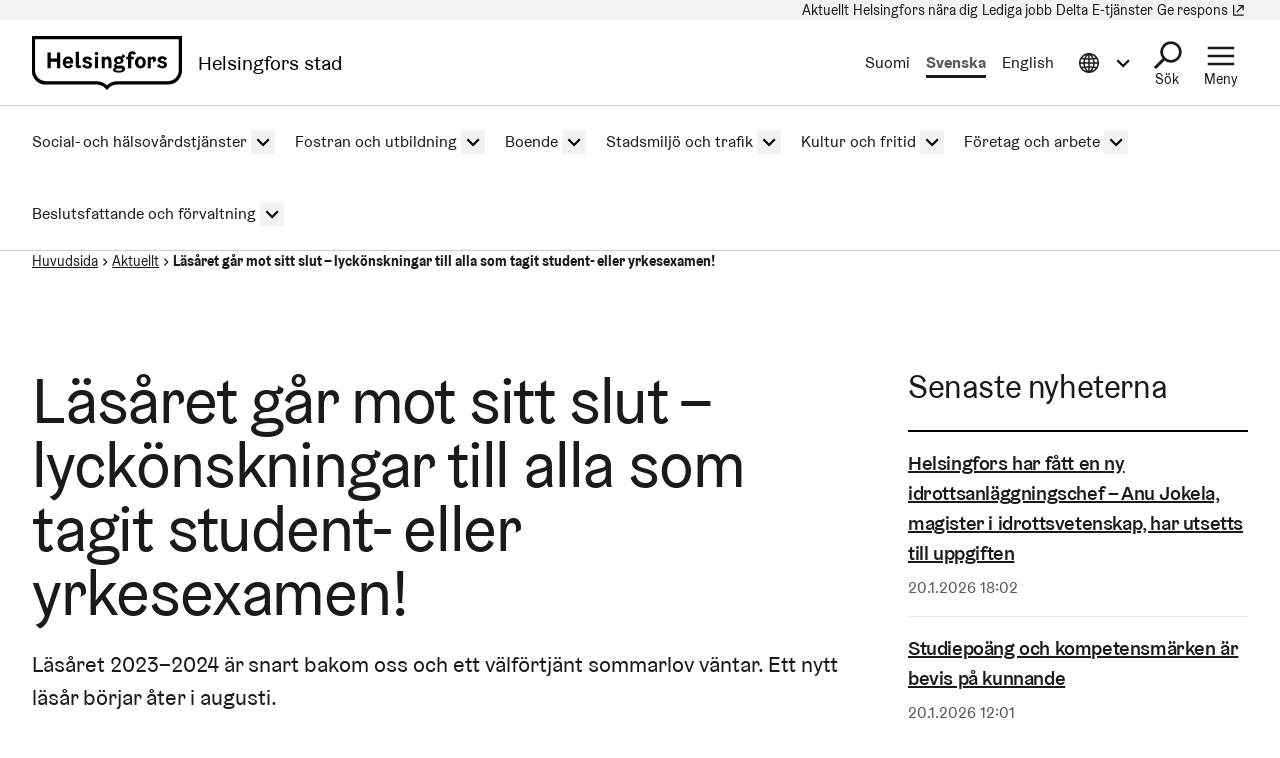

--- FILE ---
content_type: text/html; charset=UTF-8
request_url: https://www.hel.fi/sv/nyheter/lasaret-gar-mot-sitt-slut-lyckonskningar-till-alla-som-tagit-student-eller-yrkesexamen-0
body_size: 21146
content:
  
  

<!DOCTYPE html>
<html lang="sv" dir="ltr" prefix="og: https://ogp.me/ns#" class="hdbt-theme--coat-of-arms">
  <head>
    <meta charset="utf-8" />
<meta name="description" content="Läsåret 2023–2024 är snart bakom oss och ett välförtjänt sommarlov väntar. Ett nytt läsår börjar åter i augusti." />
<link rel="canonical" href="https://www.hel.fi/sv/nyheter/lasaret-gar-mot-sitt-slut-lyckonskningar-till-alla-som-tagit-student-eller-yrkesexamen-0" />
<meta property="og:site_name" content="Helsingfors stad" />
<meta property="og:url" content="https://www.hel.fi/sv/nyheter/lasaret-gar-mot-sitt-slut-lyckonskningar-till-alla-som-tagit-student-eller-yrkesexamen-0" />
<meta property="og:title" content="Läsåret går mot sitt slut – lyckönskningar till alla som tagit student- eller yrkesexamen!" />
<meta property="og:description" content="Läsåret 2023–2024 är snart bakom oss och ett välförtjänt sommarlov väntar. Ett nytt läsår börjar åter i augusti." />
<meta property="og:image" content="https://stplattaprod.blob.core.windows.net/etusivu64e62prod/styles/1.9_1200w_630h/azure/koulut_paattyy_visit_finland_juliakivela_1920.jpg?h=e5aec6c8&amp;itok=vmJdyA4s" />
<meta property="og:updated_time" content="2025-06-05T16:23:16+0300" />
<meta property="article:published_time" content="2024-05-29T15:19:00+0300" />
<meta property="article:modified_time" content="2025-06-05T16:23:16+0300" />
<meta name="twitter:card" content="summary_large_image" />
<meta name="twitter:title" content="Läsåret går mot sitt slut – lyckönskningar till alla som tagit student- eller yrkesexamen! | Helsingfors stad" />
<meta name="twitter:image" content="https://stplattaprod.blob.core.windows.net/etusivu64e62prod/styles/1.9_1200w_630h/azure/koulut_paattyy_visit_finland_juliakivela_1920.jpg?h=e5aec6c8&amp;itok=vmJdyA4s" />
<meta name="MobileOptimized" content="width" />
<meta name="HandheldFriendly" content="true" />
<meta name="viewport" content="width=device-width, initial-scale=1.0" />
<meta name="helfi_content_type" content="news_item" class="elastic" />
<meta name="helfi_content_id" content="6435" class="elastic" />
<meta name="helfi_suggested_topics" content="&quot;lukio&quot;,&quot;oppilaitokset&quot;,&quot;perusopetus&quot;,&quot;nuoret&quot;,&quot;Helsinki&quot;,&quot;koulut&quot;,&quot;koulutus&quot;,&quot;esiopetus&quot;,&quot;opiskelijat&quot;,&quot;ylioppilaat&quot;,&quot;oppilaat&quot;,&quot;toisen asteen koulutus&quot;,&quot;ylioppilastutkinto&quot;,&quot;opiskelu&quot;,&quot;ammatilliset oppilaitokset&quot;,&quot;Oulu&quot;,&quot;opetustavoitteet&quot;,&quot;kasvatus&quot;,&quot;koululaiset&quot;,&quot;opetus&quot;" class="elastic" />
<link rel="alternate" hreflang="fi" href="https://www.hel.fi/fi/uutiset/lukuvuosi-paattyy-onnea-kaikille-valmistuneille" />
<link rel="alternate" hreflang="sv" href="https://www.hel.fi/sv/nyheter/lasaret-gar-mot-sitt-slut-lyckonskningar-till-alla-som-tagit-student-eller-yrkesexamen-0" />
<link rel="alternate" hreflang="en" href="https://www.hel.fi/en/news/the-school-year-is-coming-to-an-end-congratulations-to-all-graduates" />

    <title>Läsåret går mot sitt slut – lyckönskningar till alla som tagit student- eller yrkesexamen! | Helsingfors stad</title>
    <link rel="icon" href="/etusivu-assets/themes/contrib/hdbt/src/images/favicon/favicon-32x32.ico" sizes="any">
    <link rel="icon" href="/etusivu-assets/themes/contrib/hdbt/src/images/favicon/favicon.svg" type="image/svg+xml">
    <link rel="apple-touch-icon" href="/etusivu-assets/themes/contrib/hdbt/src/images/favicon/apple-touch-icon.png">
    <link rel="manifest" href="/etusivu-assets/themes/contrib/hdbt/src/images/favicon/manifest.webmanifest">
    <link rel="stylesheet" media="all" href="/etusivu-assets/sites/default/files/css/css_mPYEfLi5bFHtN5voz_Ee0rLBSnHIhc9r-GFQVf0W52w.css?delta=0&amp;language=sv&amp;theme=hdbt_subtheme&amp;include=eJxFyEsOwyAMANELEXykyA4WtmQ-wpAot2-TLroZ6Y0kmlDx3LI1Qgvy9e6LpnBh-M3N521ac-g4MA_s4pDG6mjxf-KqfZGpC6fg7VC0vXBSBELXI_jtk8sDDqfy5fA2lpaW8QfrTTSH" />
<link rel="stylesheet" media="all" href="/etusivu-assets/sites/default/files/css/css_0EnM990oPnG-l8KpO3_ATxyhx-zJaZoeH4frdDL-wWg.css?delta=1&amp;language=sv&amp;theme=hdbt_subtheme&amp;include=eJxFyEsOwyAMANELEXykyA4WtmQ-wpAot2-TLroZ6Y0kmlDx3LI1Qgvy9e6LpnBh-M3N521ac-g4MA_s4pDG6mjxf-KqfZGpC6fg7VC0vXBSBELXI_jtk8sDDqfy5fA2lpaW8QfrTTSH" />

    <script type="application/json" data-drupal-selector="drupal-settings-json">{"path":{"baseUrl":"\/","pathPrefix":"sv\/","currentPath":"node\/6435","currentPathIsAdmin":false,"isFront":false,"currentLanguage":"sv"},"pluralDelimiter":"\u0003","suppressDeprecationErrors":true,"hdbt_cookie_banner":{"apiUrl":"\/en\/api\/cookie-banner","langcode":"sv","theme":"black","settingsPageSelector":".cookie-settings","settingsPageUrl":"https:\/\/www.hel.fi\/sv\/cookie-installningar"},"helfi_navigation":{"links":{"api":"https:\/\/www.hel.fi\/sv\/api\/v1\/global-mobile-menu","canonical":"https:\/\/www.hel.fi\/sv"}},"radioactivity":{"type":"default","endpoint":"\/en\/radioactivity\/emit"},"reactAndShareApiKey":"mwft0afec1l7d6g1","siteName":"Helsingin kaupunki","askemMonitoringEnabled":true,"ra_emit_0":"{\u0022fn\u0022:\u0022field_radioactivity\u0022,\u0022et\u0022:\u0022node\u0022,\u0022id\u0022:\u00226435\u0022,\u0022ti\u0022:\u00222536\u0022,\u0022e\u0022:10,\u0022h\u0022:\u00220a0e53793afaf09329ccccc70e80c5341053593a\u0022}","news_taxonomy_term_ids":"332,490,487,489,488","hdbt":{"language_toast_dropdown":true,"current_language":"sv","global_menu":true,"search_dropdown":true,"otherlangs_dropdown":true},"matomo_site_id":"141","helfi_instance_name":"etusivu","helfi_environment":"prod","csp":{"nonce":"HQ0BUW4BOzPpHcjM4ac7tg"},"menu_depth":5,"user":{"uid":0,"permissionsHash":"cdf59a32ce6e10c68dd85e722f249082d95439cc211135d165efb836ffefa1be"}}</script>
<script src="/etusivu-assets/core/assets/vendor/jquery/jquery.min.js?v=4.0.0-rc.1"></script>
<script src="/etusivu-assets/sites/default/files/js/js_mfM7xKoYmZ4CsBSO2Hyz6hTsazJKkoVgdhFJwJWOBS0.js?scope=header&amp;delta=1&amp;language=sv&amp;theme=hdbt_subtheme&amp;include=[base64]"></script>
<script src="/etusivu-assets/modules/contrib/helfi_platform_config/modules/hdbt_cookie_banner/assets/js/hds-cookie-consent.min.js?v=1.0.1"></script>
<script src="/etusivu-assets/sites/default/files/js/js_QTwRkRCRDxA1io30-gRoxmbg0OTIcGrNBvZnS04O0CI.js?scope=header&amp;delta=3&amp;language=sv&amp;theme=hdbt_subtheme&amp;include=[base64]"></script>
<script src="/etusivu-assets/themes/contrib/hdbt/dist/js/hyphenopoly/Hyphenopoly_Loader.js?v=drupal-170"></script>
<script src="/etusivu-assets/themes/contrib/hdbt/dist/js/hyphenopolySettings.min.js?v=drupal-170"></script>

  </head>
  <body>
        <a href="#main-content" class="focusable skip-link skip-link--skip-to-main" id="skip-to-main">
      Hoppa till huvudinnehåll
    </a>
    
      <div id="dialog-off-canvas-main-canvas" class="dialog-off-canvas-main-canvas" data-off-canvas-main-canvas>
    

  
    <div id="menu" class="nav-toggle-target"></div>

  <div id="search" class="nav-toggle-target"></div>

  <div id="otherlangs" class="nav-toggle-target"></div>


      <div id="language-toast--fi" class="nav-toggle-target nav-toggle-target--toast"></div>
      <div id="language-toast--sv" class="nav-toggle-target nav-toggle-target--toast"></div>
      <div id="language-toast--en" class="nav-toggle-target nav-toggle-target--toast"></div>
  
<div data-published class="page-type--news-item wrapper has-sidebar no-sidebar-first has-sidebar--second no-section-nav">
      <header role="banner" class="header">
                <div class="header-top">
    
  <nav aria-label="Snabblänkar">

              

      
      
      <ul block_id="hdbt_subtheme_headertopnavigation" class="menu menu--level-0">
                                                   
            
      
      
            
      <li class="menu__item">
        <span class="menu__link-wrapper">
                      <a href="https://www.hel.fi/sv/nyheter" class="menu__link"><span class="menu__link__text">Aktuellt</span></a>          
          
                  </span>
              </li>
                                                   
            
      
      
            
      <li class="menu__item">
        <span class="menu__link-wrapper">
                      <a href="https://www.hel.fi/sv/helsingfors-nara-dig" class="menu__link"><span class="menu__link__text">Helsingfors nära dig</span></a>          
          
                  </span>
              </li>
                                                   
            
      
      
            
      <li class="menu__item">
        <span class="menu__link-wrapper">
                      <a href="https://www.hel.fi/sv/lediga-jobb" class="menu__link"><span class="menu__link__text">Lediga jobb</span></a>          
          
                  </span>
              </li>
                                                   
            
      
      
            
      <li class="menu__item">
        <span class="menu__link-wrapper">
                      <a href="https://www.hel.fi/sv/beslutsfattande-och-forvaltning/delta-och-paverka" class="menu__link" title="Delta och påverka"><span class="menu__link__text">Delta</span></a>          
          
                  </span>
              </li>
                                                   
            
      
      
            
      <li class="menu__item">
        <span class="menu__link-wrapper">
                      <a href="https://www.hel.fi/sv/e-tjanster" class="menu__link" title="Hitta Helsingfors stads e-tjänster."><span class="menu__link__text">E-tjänster</span></a>          
          
                  </span>
              </li>
                                                   
            
      
      
            
      <li class="menu__item">
        <span class="menu__link-wrapper">
                      <a href="https://palautteet.hel.fi/sv" class="menu__link" data-is-external="true"><span class="menu__link__text">Ge respons</span><span class="link__type link__type--external"></span><span class="visually-hidden" lang="sv" dir="ltr">(Länk leder till extern tjänst)</span></a>          
          
                  </span>
              </li>
        </ul>
  


      </nav>

  </div>

      
                              <div  id="header-branding" class="header-branding">
          
                                                            
          
          <div id="block-hdbt-subtheme-sitebranding" class="block--branding">
  
    
        <a href="https://www.hel.fi/sv" class="logo logo--header" id="logo--header" rel="home">    

  




    

      

<span class="hel-icon hel-icon--helsinki-sv logo__icon logo__icon--sv" role="img"  aria-labelledby="hdbt-icon--830461646" >
      <span class="is-hidden" id="hdbt-icon--830461646">Helsingfors logo</span>
    </span>    <span class="city-name">Helsingfors stad</span>
  
</a>
</div>
 
          <div class="language-wrapper">
            

<nav aria-labelledby="block-hdbt-subtheme-language-switcher-menu" class="language-switcher-language-url block--language-switcher" role="navigation" data-hdbt-selector="language-switcher">
  <span class="is-hidden" id="block-hdbt-subtheme-language-switcher-menu">Välj språk</span>
  
    
        <div  block_id="hdbt_subtheme_language_switcher" class="language-switcher js-language-switcher">
    <div class="language-links">
                                                                      
                
                          
                  <span class="language-link__wrapper">
            <a
               class="language-link"
               href="/fi/uutiset/lukuvuosi-paattyy-onnea-kaikille-valmistuneille"
               lang="fi"
              
            >Suomi
            </a>
          </span>
                
                                                                      
                
                                              
                  <span class="language-link__wrapper">
            <a
               class="language-link is-disabled"
               href="/sv/nyheter/lasaret-gar-mot-sitt-slut-lyckonskningar-till-alla-som-tagit-student-eller-yrkesexamen-0"
               lang="sv"
               aria-current="true"
            >Svenska
            </a>
          </span>
                
                                                                      
                
                          
                  <span class="language-link__wrapper">
            <a
               class="language-link"
               href="/en/news/the-school-year-is-coming-to-an-end-congratulations-to-all-graduates"
               lang="en"
              
            >English
            </a>
          </span>
                
                                                                      
                
                                              
        
                                                                      
                
                                              
        
                                                                      
                
                                              
        
                                                                      
                
                                              
        
                                                                      
                
                                              
        
                                                                      
                
                                              
        
                                                                      
                
                                              
        
                                                                      
                
                                              
        
                                                                      
                
                                              
        
                                                                      
                
                                              
        
                                                                      
                
                                              
        
          </div>
  </div>

  </nav>
 
                                        


        



<div  class="nav-toggle nav-toggle--otherlangs">
    <div  class="nav-toggle__anchor">
    <a href="#" class="nav-toggle__label  nav-toggle__label--close">      <span aria-hidden="true"></span>
    <span class="visually-hidden">Stäng Information på andra språk meny</span>
  </a>
    <a href="#otherlangs" class="nav-toggle__label  nav-toggle__label--open">      <span aria-hidden="true"></span>
    <span class="visually-hidden">Öppna Information på andra språk meny</span>
  </a>
  </div>

    <button  class="nav-toggle__button js-otherlangs-button" aria-expanded="false" aria-controls="otherlangs-dropdown" >
    <span class="nav-toggle__label  nav-toggle__label--open">      <span aria-hidden="true"></span>
    <span class="visually-hidden">Öppna Information på andra språk meny</span>
  </span>
    <span class="nav-toggle__label  nav-toggle__label--close">      <span aria-hidden="true"></span>
    <span class="visually-hidden">Stäng Information på andra språk meny</span>
  </span>
  </button>
</div>
  
                      </div>

                                  
  


        
    <nav id="otherlangs-dropdown"  class="nav-toggle-dropdown nav-toggle-dropdown--otherlangs js-otherlangs-dropdown" aria-labelledby="otherlangs-dropdown-menu">
    <span class="is-hidden" id="otherlangs-dropdown-menu">Information på andra språk meny</span>

  <div class="nav-toggle-dropdown__wrapper">
    <div class="nav-toggle-dropdown__content">
              



<ul class="headerlanguagelinks__menu-dropdown">
      <li>
            <div  class="headerlanguagelinks__link headerlanguagelinks__link--nolink">
      Andra språk
    </div>
  
              <ul class="headerlanguagelinks__group">
                      <li>      
                  
    
    <a href="https://www.hel.fi/ar" class="headerlanguagelinks__link">    

  




      <span class="link__text" lang="ar">الصفحة الرئيسية باللغة العربية</span>
    
</a>
  </li>
                      <li>      
                  
    
    <a href="https://www.hel.fi/so" class="headerlanguagelinks__link">    

  




      <span class="link__text" lang="so">Bogga hore ee af soomaaliga</span>
    
</a>
  </li>
                      <li>      
                  
    
    <a href="https://www.hel.fi/uk" class="headerlanguagelinks__link">    

  




      <span class="link__text" lang="uk">Домашня сторінка українською мовою</span>
    
</a>
  </li>
                      <li>      
                  
    
    <a href="https://www.hel.fi/ru" class="headerlanguagelinks__link">    

  




      <span class="link__text" lang="ru">Главная страница на русском языке</span>
    
</a>
  </li>
                      <li>      
                  
    
    <a href="https://www.hel.fi/et" class="headerlanguagelinks__link">    

  




      <span class="link__text" lang="et">Eestikeelne esileht</span>
    
</a>
  </li>
                  </ul>
          </li>
      <li>
            <div  class="headerlanguagelinks__link headerlanguagelinks__link--nolink">
      Information på andra språk
    </div>
  
              <ul class="headerlanguagelinks__group">
                      <li>      
        
    
    <a href="https://selkokieli.hel.fi/" class="headerlanguagelinks__link" data-is-external="true">    

  




      <span class="link__text">Lätt finska</span>
    <span class="link__type link__type--external"></span><span class="visually-hidden" lang="sv" dir="ltr">(Länk leder till extern tjänst)</span>
</a>
  </li>
                      <li>      
        
    
    <a href="https://viittomakieli.hel.fi/" class="headerlanguagelinks__link" data-is-external="true">    

  




      <span class="link__text">Finskt Teckenspråk</span>
    <span class="link__type link__type--external"></span><span class="visually-hidden" lang="sv" dir="ltr">(Länk leder till extern tjänst)</span>
</a>
  </li>
                  </ul>
          </li>
      <li>
            <div  class="headerlanguagelinks__link headerlanguagelinks__link--nolink">
      För resenärer
    </div>
  
              <ul class="headerlanguagelinks__group">
                      <li>      
        
    
    <a href="https://www.myhelsinki.fi/sv/" class="headerlanguagelinks__link" data-is-external="true">    

  




      <span class="link__text">myhelsinki.fi</span>
    <span class="link__type link__type--external"></span><span class="visually-hidden" lang="sv" dir="ltr">(Länk leder till extern tjänst)</span>
</a>
  </li>
                  </ul>
          </li>
      <li>
            <div  class="headerlanguagelinks__link headerlanguagelinks__link--nolink">
      För invandrare
    </div>
  
              <ul class="headerlanguagelinks__group">
                      <li>      
        
    
    <a href="https://www.hel.fi/sv/beslutsfattande-och-forvaltning/information-om-helsingfors/internationalism-och-flyttare/valkommen-till-helsingfors" class="headerlanguagelinks__link">    

  




      <span class="link__text">Integrationstjänster</span>
    
</a>
  </li>
                  </ul>
          </li>
  </ul>

          </div>
  </div>

  </nav>
  


                        




<div  class="nav-toggle nav-toggle--search">
    <div  class="nav-toggle__anchor">
    <a href="#" class="nav-toggle__label  nav-toggle__label--close">      <span>Stäng</span>
  </a>
    <a href="#search" class="nav-toggle__label  nav-toggle__label--open">      <span>Sök</span>
  </a>
  </div>

    <button  class="nav-toggle__button js-search-button" aria-expanded="false" aria-controls="search-dropdown" >
    <span class="nav-toggle__label  nav-toggle__label--open">      <span>Sök</span>
  </span>
    <span class="nav-toggle__label  nav-toggle__label--close">      <span>Stäng</span>
  </span>
  </button>
</div>


  <div id="search-dropdown"  class="nav-toggle-dropdown nav-toggle-dropdown--search js-search-dropdown">

  <div class="nav-toggle-dropdown__wrapper">
    <div class="nav-toggle-dropdown__content">
          <div class="header-search-wrapper">
      <div class="header-search__title">Sök på Helsingfors stads sidor</div>
      <form class="helfi-search__form" action="https://www.hel.fi/sok" role="search">
  <div class="form-item hds-text-input">
          <label class="hds-text-input__label" for="search-form-header">Vad söker du?</label>
        <div class="hds-text-input__input-wrapper">
      <input type="search" id="search-form-header" name="q" value="" size="30" maxlength="128" class="form-text hds-text-input__input" >
    </div>
  </div>
  <button class="hds-button hds-button--primary helfi-search__submit-button" type="submit" value="Submit">
    <span class="hds-button__label">Sök</span>
  </button>
</form>
      <noscript class="header-search__javascript-disabled">
                <p>
          <a href="https://www.hel.fi/sok">    

  




          Hel.fi-webbtjänstens sök
        
</a>
          använder JavaScript. Din webbläsare stöder inte JavaScript eller det är inaktiverad. Kontrollera webbläsarens inställningar och försök igen.
        </p>
      </noscript>
      <div class="search-container__links-container">
        <div class="search-container__link">
                              <a href="https://tapahtumat.hel.fi/sv" class="search__link-external" data-is-external="true">    

  




          Sök evenemang
          <span class="link__type link__type--external"></span><span class="visually-hidden" lang="sv" dir="ltr">(Länk leder till extern tjänst)</span>
</a>
          <p>Du hittar stadens aktuella evenemang på sidan Tapahtumat.hel.fi</p>
        </div>
        <div class="search-container__link">
                    <a href="https://paatokset.hel.fi/sv/arende" class="search__link-external" data-is-external="true">    

  




          Sök beslut
          <span class="link__type link__type--external"></span><span class="visually-hidden" lang="sv" dir="ltr">(Länk leder till extern tjänst)</span>
</a>
          <p>Du hittar beslut fattade av staden på sidan för beslut: Päätökset.</p>
        </div>
      </div>
    </div>
      </div>
  </div>

  </div>

          
           
                      




  
  



<div  class="nav-toggle nav-toggle--menu">
    <div  class="nav-toggle__anchor">
    <a href="#" class="nav-toggle__label  nav-toggle__label--close">      <span>Stäng</span>
  </a>
    <a href="#menu" class="nav-toggle__label  nav-toggle__label--open">      <span>Meny</span>
  </a>
  </div>

    <button  class="nav-toggle__button js-menu-toggle-button" aria-expanded="false" aria-controls="nav-toggle-dropdown--menu" >
    <span class="nav-toggle__label  nav-toggle__label--open">      <span>Meny</span>
  </span>
    <span class="nav-toggle__label  nav-toggle__label--close">      <span>Stäng</span>
  </span>
  </button>
</div>


  
    <nav id="nav-toggle-dropdown--menu"  class="nav-toggle-dropdown nav-toggle-dropdown--menu js-menu-dropdown" aria-labelledby="nav-toggle-dropdown--menu-menu">
    <span class="is-hidden" id="nav-toggle-dropdown--menu-menu">Navigeringsmenyn</span>

  <div class="nav-toggle-dropdown__wrapper">
    <div class="nav-toggle-dropdown__content">
            <div class="mega-and-mobilemenu">

                <div id="block-external-menu-mega-menu">
      




  
  
         
              
          <ul menu_type="main" max_depth="2" level="1" expand_all_items theme_suggestion="menu__external_menu__mega_menu" class="megamenu">
                                                                      
                    
          <li class="megamenu__item megamenu__item--has-children megamenu__item--level-2">

            
                          <a href="/sv/social-och-halsovardstjanster" class="megamenu__link"><span class="megamenu__link__text">Social- och hälsovårdstjänster</span></a>                        
              
         
              
          <ul menu_type="main" max_depth="2" level="1" expand_all_items theme_suggestion="menu__external_menu__mega_menu" class="megamenu megamenu__subnav">
                                                
                    
          <li class="megamenu__item megamenu__item--level-3">

            
                          <a href="/sv/social-och-halsovardstjanster/halsovard" class="megamenu__link"><span class="megamenu__link__text">Hälsovård</span></a>                                  </li>
                                                
                    
          <li class="megamenu__item megamenu__item--level-3">

            
                          <a href="/sv/social-och-halsovardstjanster/seniortjanster" class="megamenu__link"><span class="megamenu__link__text">Seniortjänster</span></a>                                  </li>
                                                
                    
          <li class="megamenu__item megamenu__item--level-3">

            
                          <a href="/sv/social-och-halsovardstjanster/tjanster-for-barn-och-familjer" class="megamenu__link"><span class="megamenu__link__text">Tjänster för barn och familjer</span></a>                                  </li>
                                                
                    
          <li class="megamenu__item megamenu__item--level-3">

            
                          <a href="/sv/social-och-halsovardstjanster/socialt-och-ekonomiskt-stod" class="megamenu__link"><span class="megamenu__link__text">Socialt och ekonomiskt stöd</span></a>                                  </li>
                                                
                    
          <li class="megamenu__item megamenu__item--level-3">

            
                          <a href="/sv/social-och-halsovardstjanster/funktionshinderservice" class="megamenu__link"><span class="megamenu__link__text">Funktionshinderservice</span></a>                                  </li>
                                                
                    
          <li class="megamenu__item megamenu__item--level-3">

            
                          <a href="/sv/social-och-halsovardstjanster/kundens-uppgifter-och-rattigheter" class="megamenu__link"><span class="megamenu__link__text">Kundens uppgifter och rättigheter</span></a>                                  </li>
              </ul>
      

                      </li>
                                                                      
                    
          <li class="megamenu__item megamenu__item--has-children megamenu__item--level-2">

            
                          <a href="/sv/fostran-och-utbildning" class="megamenu__link"><span class="megamenu__link__text">Fostran och utbildning</span></a>                        
              
         
              
          <ul menu_type="main" max_depth="2" level="1" expand_all_items theme_suggestion="menu__external_menu__mega_menu" class="megamenu megamenu__subnav">
                                                
                    
          <li class="megamenu__item megamenu__item--level-3">

            
                          <a href="/sv/fostran-och-utbildning/lekparker-0" class="megamenu__link"><span class="megamenu__link__text">Lekparker</span></a>                                  </li>
                                                
                    
          <li class="megamenu__item megamenu__item--level-3">

            
                          <a href="/sv/fostran-och-utbildning/smabarnspedagogik" class="megamenu__link"><span class="megamenu__link__text">Småbarnspedagogik</span></a>                                  </li>
                                                
                    
          <li class="megamenu__item megamenu__item--level-3">

            
                          <a href="/sv/fostran-och-utbildning/forskoleundervisning-0" class="megamenu__link"><span class="megamenu__link__text">Förskoleundervisning</span></a>                                  </li>
                                                
                    
          <li class="megamenu__item megamenu__item--level-3">

            
                          <a href="/sv/fostran-och-utbildning/grundlaggande-utbildning" class="megamenu__link"><span class="megamenu__link__text">Grundläggande utbildning</span></a>                                  </li>
                                                
                    
          <li class="megamenu__item megamenu__item--level-3">

            
                          <a href="/sv/fostran-och-utbildning/gymnasieutbildning" class="megamenu__link"><span class="megamenu__link__text">Gymnasieutbildning</span></a>                                  </li>
                                                
                    
          <li class="megamenu__item megamenu__item--level-3">

            
                          <a href="/sv/fostran-och-utbildning/yrkesinriktad-utbildning" class="megamenu__link"><span class="megamenu__link__text">Yrkesinriktad utbildning</span></a>                                  </li>
                                                
                    
          <li class="megamenu__item megamenu__item--level-3">

            
                          <a href="/sv/fostran-och-utbildning/arbetarinstituten" class="megamenu__link"><span class="megamenu__link__text">Arbetarinstituten</span></a>                                  </li>
              </ul>
      

                      </li>
                                                                      
                    
          <li class="megamenu__item megamenu__item--has-children megamenu__item--level-2">

            
                          <a href="/sv/boende" class="megamenu__link"><span class="megamenu__link__text">Boende</span></a>                        
              
         
              
          <ul menu_type="main" max_depth="2" level="1" expand_all_items theme_suggestion="menu__external_menu__mega_menu" class="megamenu megamenu__subnav">
                                                
                    
          <li class="megamenu__item megamenu__item--level-3">

            
                          <a href="/sv/boende/hekas-hyresbostader" class="megamenu__link"><span class="megamenu__link__text">Hekas hyresbostäder</span></a>                                  </li>
                                                
                    
          <li class="megamenu__item megamenu__item--level-3">

            
                          <a href="/sv/boende/fritt-finansierade-hyresbostader" class="megamenu__link"><span class="megamenu__link__text">Fritt finansierade hyresbostäder</span></a>                                  </li>
                                                
                    
          <li class="megamenu__item megamenu__item--level-3">

            
                          <a href="/sv/boende/bostadsrattsbostader" class="megamenu__link"><span class="megamenu__link__text">Bostadsrättsbostäder</span></a>                                  </li>
                                                
                    
          <li class="megamenu__item megamenu__item--level-3">

            
                          <a href="/sv/boende/agarbostader" class="megamenu__link"><span class="megamenu__link__text">Ägarbostäder</span></a>                                  </li>
                                                
                    
          <li class="megamenu__item megamenu__item--level-3">

            
                          <a href="/sv/boende/boende-och-halsa" class="megamenu__link"><span class="megamenu__link__text">Boende och hälsa</span></a>                                  </li>
              </ul>
      

                      </li>
                                                                      
                    
          <li class="megamenu__item megamenu__item--has-children megamenu__item--level-2">

            
                          <a href="/sv/stadsmiljo-och-trafik" class="megamenu__link"><span class="megamenu__link__text">Stadsmiljö och trafik</span></a>                        
              
         
              
          <ul menu_type="main" max_depth="2" level="1" expand_all_items theme_suggestion="menu__external_menu__mega_menu" class="megamenu megamenu__subnav">
                                                
                    
          <li class="megamenu__item megamenu__item--level-3">

            
                          <a href="/sv/stadsmiljo-och-trafik/stadsplanering-och-byggande" class="megamenu__link"><span class="megamenu__link__text">Stadsplanering och byggande</span></a>                                  </li>
                                                
                    
          <li class="megamenu__item megamenu__item--level-3">

            
                          <a href="/sv/stadsmiljo-och-trafik/tomter-och-bygglov" class="megamenu__link"><span class="megamenu__link__text">Tomter och bygglov</span></a>                                  </li>
                                                
                    
          <li class="megamenu__item megamenu__item--level-3">

            
                          <a href="/sv/stadsmiljo-och-trafik/underhall" class="megamenu__link"><span class="megamenu__link__text">Underhåll</span></a>                                  </li>
                                                
                    
          <li class="megamenu__item megamenu__item--level-3">

            
                          <a href="/sv/stadsmiljo-och-trafik/miljo-och-naturskydd" class="megamenu__link"><span class="megamenu__link__text">Miljö- och naturskydd</span></a>                                  </li>
                                                
                    
          <li class="megamenu__item megamenu__item--level-3">

            
                          <a href="/sv/stadsmiljo-och-trafik/parkering" class="megamenu__link"><span class="megamenu__link__text">Parkering</span></a>                                  </li>
                                                
                    
          <li class="megamenu__item megamenu__item--level-3">

            
                          <a href="/sv/stadsmiljo-och-trafik/cykling" class="megamenu__link"><span class="megamenu__link__text">Cykling</span></a>                                  </li>
              </ul>
      

                      </li>
                                                                      
                    
          <li class="megamenu__item megamenu__item--has-children megamenu__item--level-2">

            
                          <a href="/sv/kultur-och-fritid" class="megamenu__link"><span class="megamenu__link__text">Kultur och fritid</span></a>                        
              
         
              
          <ul menu_type="main" max_depth="2" level="1" expand_all_items theme_suggestion="menu__external_menu__mega_menu" class="megamenu megamenu__subnav">
                                                
                    
          <li class="megamenu__item megamenu__item--level-3">

            
                          <a href="/sv/kultur-och-fritid/motion" class="megamenu__link"><span class="megamenu__link__text">Motion</span></a>                                  </li>
                                                
                    
          <li class="megamenu__item megamenu__item--level-3">

            
                          <a href="/sv/kultur-och-fritid/friluftsliv-parker-och-naturomraden" class="megamenu__link"><span class="megamenu__link__text">Friluftsliv, parker och naturområden</span></a>                                  </li>
                                                
                    
          <li class="megamenu__item megamenu__item--level-3">

            
                          <a href="/sv/kultur-och-fritid/kultur" class="megamenu__link"><span class="megamenu__link__text">Kultur</span></a>                                  </li>
                                                
                    
          <li class="megamenu__item megamenu__item--level-3">

            
                          <a href="https://www.hel.fi/sv/kultur-och-fritid/biblioteken-i-helsingfors" class="megamenu__link"><span class="megamenu__link__text">Bibliotek</span></a>                                  </li>
                                                
                    
          <li class="megamenu__item megamenu__item--level-3">

            
                          <a href="/sv/kultur-och-fritid/evenemang" class="megamenu__link"><span class="megamenu__link__text">Evenemang och hobbyer</span></a>                                  </li>
                                                
                    
          <li class="megamenu__item megamenu__item--level-3">

            
                          <a href="/sv/kultur-och-fritid/for-aldre" class="megamenu__link"><span class="megamenu__link__text">För äldre</span></a>                                  </li>
                                                
                                          
          <li data-external class="megamenu__item megamenu__item--level-3">

            
                          <a href="https://nuorten.hel.fi/sv/" class="megamenu__link" data-is-external="true"><span class="megamenu__link__text" lang="sv">För unga</span><span class="link__type link__type--external"></span><span class="visually-hidden" lang="sv" dir="ltr">(Länk leder till extern tjänst)</span></a>                                  </li>
              </ul>
      

                      </li>
                                                                      
                    
          <li class="megamenu__item megamenu__item--has-children megamenu__item--level-2">

            
                          <a href="/sv/foretag-och-arbete" class="megamenu__link"><span class="megamenu__link__text">Företag och arbete</span></a>                        
              
         
              
          <ul menu_type="main" max_depth="2" level="1" expand_all_items theme_suggestion="menu__external_menu__mega_menu" class="megamenu megamenu__subnav">
                                                
                    
          <li class="megamenu__item megamenu__item--level-3">

            
                          <a href="/sv/foretag-och-arbete/arbetssokande" class="megamenu__link"><span class="megamenu__link__text">Arbetssökande</span></a>                                  </li>
                                                
                    
          <li class="megamenu__item megamenu__item--level-3">

            
                          <a href="/sv/foretag-och-arbete/arbetsgivare" class="megamenu__link"><span class="megamenu__link__text">Arbetsgivare</span></a>                                  </li>
                                                
                    
          <li class="megamenu__item megamenu__item--level-3">

            
                          <a href="/sv/foretag-och-arbete/starta-eget-foretag" class="megamenu__link"><span class="megamenu__link__text">Starta eget företag</span></a>                                  </li>
                                                
                    
          <li class="megamenu__item megamenu__item--level-3">

            
                          <a href="/sv/foretag-och-arbete/vaxa-affarsversamheten" class="megamenu__link"><span class="megamenu__link__text">Växa affärsversamheten</span></a>                                  </li>
                                                
                    
          <li class="megamenu__item megamenu__item--level-3">

            
                          <a href="/sv/foretag-och-arbete/utveckla-och-testa" class="megamenu__link"><span class="megamenu__link__text">Utveckla och testa</span></a>                                  </li>
                                                
                    
          <li class="megamenu__item megamenu__item--level-3">

            
                          <a href="/sv/foretag-och-arbete/utveckla-turismen-och-evenemang" class="megamenu__link"><span class="megamenu__link__text">Utveckla turismen och evenemang</span></a>                                  </li>
                                                
                    
          <li class="megamenu__item megamenu__item--level-3">

            
                          <a href="/sv/foretag-och-arbete/ansok-tillstand-och-lokaler" class="megamenu__link"><span class="megamenu__link__text">Ansök tillstånd och lokaler</span></a>                                  </li>
              </ul>
      

                      </li>
                                                                      
                    
          <li class="megamenu__item megamenu__item--has-children megamenu__item--level-2">

            
                          <a href="/sv/beslutsfattande-och-forvaltning" class="megamenu__link"><span class="megamenu__link__text">Beslutsfattande och förvaltning</span></a>                        
              
         
              
          <ul menu_type="main" max_depth="2" level="1" expand_all_items theme_suggestion="menu__external_menu__mega_menu" class="megamenu megamenu__subnav">
                                                
                                          
          <li data-external class="megamenu__item megamenu__item--level-3">

            
                          <a href="https://paatokset.hel.fi/sv" class="megamenu__link" data-is-external="true"><span class="megamenu__link__text" lang="sv">Beslut</span><span class="link__type link__type--external"></span><span class="visually-hidden" lang="sv" dir="ltr">(Länk leder till extern tjänst)</span></a>                                  </li>
                                                
                    
          <li class="megamenu__item megamenu__item--level-3">

            
                          <a href="/sv/beslutsfattande-och-forvaltning/strategi-och-ekonomi" class="megamenu__link"><span class="megamenu__link__text">Strategi och ekonomi</span></a>                                  </li>
                                                
                    
          <li class="megamenu__item megamenu__item--level-3">

            
                          <a href="/sv/beslutsfattande-och-forvaltning/stadens-organisation" class="megamenu__link"><span class="megamenu__link__text">Stadens organisation</span></a>                                  </li>
                                                
                    
          <li class="megamenu__item megamenu__item--level-3">

            
                          <a href="/sv/beslutsfattande-och-forvaltning/delta-och-paverka" class="megamenu__link"><span class="megamenu__link__text">Delta och påverka</span></a>                                  </li>
                                                
                    
          <li class="megamenu__item megamenu__item--level-3">

            
                          <a href="/sv/beslutsfattande-och-forvaltning/understod-och-lokaler" class="megamenu__link"><span class="megamenu__link__text">Understöd och lokaler</span></a>                                  </li>
                                                
                    
          <li class="megamenu__item megamenu__item--level-3">

            
                          <a href="/sv/beslutsfattande-och-forvaltning/information-om-helsingfors" class="megamenu__link"><span class="megamenu__link__text">Information om Helsingfors</span></a>                                  </li>
                                                
                    
          <li class="megamenu__item megamenu__item--level-3">

            
                          <a href="/sv/beslutsfattande-och-forvaltning/kontakta-helsingfors-stad" class="megamenu__link"><span class="megamenu__link__text">Ta kontakt</span></a>                                  </li>
              </ul>
      

                      </li>
              </ul>
      

  
  </div>


                      

    
  <div class="mobile-menu-fallback mobile-menu-fallback__index-1" id="js-menu-fallback">

        
              <a href="/sv" class="mmenu__title-link">    

  




          Huvudsida
        
</a>    
          <ul menu_type="main" max_depth="2" level="1" expand_all_items theme_suggestion="menu__external_menu__mobile_menu" class="mmenu__items">
                                                                                <li class="mmenu__item">

                        
            
                          <a href="/sv/social-och-halsovardstjanster" class="mmenu__item-link"><span class="mmenu__link__text">Social- och hälsovårdstjänster</span></a>            
                                        <a href="/sv/social-och-halsovardstjanster#menu" class="mmenu__forward"><span class="visually-hidden">Open submenu:               <span class="mmenu__link__text">Social- och hälsovårdstjänster</span></span></a>                      </li>
                                                                                <li class="mmenu__item">

                        
            
                          <a href="/sv/fostran-och-utbildning" class="mmenu__item-link"><span class="mmenu__link__text">Fostran och utbildning</span></a>            
                                        <a href="/sv/fostran-och-utbildning#menu" class="mmenu__forward"><span class="visually-hidden">Open submenu:               <span class="mmenu__link__text">Fostran och utbildning</span></span></a>                      </li>
                                                                                <li class="mmenu__item">

                        
            
                          <a href="/sv/boende" class="mmenu__item-link"><span class="mmenu__link__text">Boende</span></a>            
                                        <a href="/sv/boende#menu" class="mmenu__forward"><span class="visually-hidden">Open submenu:               <span class="mmenu__link__text">Boende</span></span></a>                      </li>
                                                                                <li class="mmenu__item">

                        
            
                          <a href="/sv/stadsmiljo-och-trafik" class="mmenu__item-link"><span class="mmenu__link__text">Stadsmiljö och trafik</span></a>            
                                        <a href="/sv/stadsmiljo-och-trafik#menu" class="mmenu__forward"><span class="visually-hidden">Open submenu:               <span class="mmenu__link__text">Stadsmiljö och trafik</span></span></a>                      </li>
                                                                                <li class="mmenu__item">

                        
            
                          <a href="/sv/kultur-och-fritid" class="mmenu__item-link"><span class="mmenu__link__text">Kultur och fritid</span></a>            
                                        <a href="/sv/kultur-och-fritid#menu" class="mmenu__forward"><span class="visually-hidden">Open submenu:               <span class="mmenu__link__text">Kultur och fritid</span></span></a>                      </li>
                                                                                <li class="mmenu__item">

                        
            
                          <a href="/sv/foretag-och-arbete" class="mmenu__item-link"><span class="mmenu__link__text">Företag och arbete</span></a>            
                                        <a href="/sv/foretag-och-arbete#menu" class="mmenu__forward"><span class="visually-hidden">Open submenu:               <span class="mmenu__link__text">Företag och arbete</span></span></a>                      </li>
                                                                                <li class="mmenu__item">

                        
            
                          <a href="/sv/beslutsfattande-och-forvaltning" class="mmenu__item-link"><span class="mmenu__link__text">Beslutsfattande och förvaltning</span></a>            
                                        <a href="/sv/beslutsfattande-och-forvaltning#menu" class="mmenu__forward"><span class="visually-hidden">Open submenu:               <span class="mmenu__link__text">Beslutsfattande och förvaltning</span></span></a>                      </li>
              </ul>
    
  </div>

  

        <div class="mmenu__footer js-mmenu__footer">

                      
  <nav aria-label="Snabblänkar">

              

      
      
      <ul block_id="hdbt_subtheme_headertopnavigation" class="menu menu--level-0">
                                                   
            
      
      
            
      <li class="menu__item">
        <span class="menu__link-wrapper">
                      <a href="https://www.hel.fi/sv/nyheter" class="menu__link"><span class="menu__link__text">Aktuellt</span></a>          
          
                  </span>
              </li>
                                                   
            
      
      
            
      <li class="menu__item">
        <span class="menu__link-wrapper">
                      <a href="https://www.hel.fi/sv/helsingfors-nara-dig" class="menu__link"><span class="menu__link__text">Helsingfors nära dig</span></a>          
          
                  </span>
              </li>
                                                   
            
      
      
            
      <li class="menu__item">
        <span class="menu__link-wrapper">
                      <a href="https://www.hel.fi/sv/lediga-jobb" class="menu__link"><span class="menu__link__text">Lediga jobb</span></a>          
          
                  </span>
              </li>
                                                   
            
      
      
            
      <li class="menu__item">
        <span class="menu__link-wrapper">
                      <a href="https://www.hel.fi/sv/beslutsfattande-och-forvaltning/delta-och-paverka" class="menu__link" title="Delta och påverka"><span class="menu__link__text">Delta</span></a>          
          
                  </span>
              </li>
                                                   
            
      
      
            
      <li class="menu__item">
        <span class="menu__link-wrapper">
                      <a href="https://www.hel.fi/sv/e-tjanster" class="menu__link" title="Hitta Helsingfors stads e-tjänster."><span class="menu__link__text">E-tjänster</span></a>          
          
                  </span>
              </li>
                                                   
            
      
      
            
      <li class="menu__item">
        <span class="menu__link-wrapper">
                      <a href="https://palautteet.hel.fi/sv" class="menu__link" data-is-external="true"><span class="menu__link__text">Ge respons</span><span class="link__type link__type--external"></span><span class="visually-hidden" lang="sv" dir="ltr">(Länk leder till extern tjänst)</span></a>          
          
                  </span>
              </li>
        </ul>
  


      </nav>



          <div class="mmenu__logo">
                                    <a href="https://www.hel.fi/sv" class="mmenu__logo-link">    

  




              

      

<span class="hel-icon hel-icon--helsinki-sv logo__icon logo__icon--sv" role="img"  aria-labelledby="hdbt-icon--989998793" >
      <span class="is-hidden" id="hdbt-icon--989998793">Helsingfors logo</span>
    </span>            
</a>
          </div>
        </div>
      </div>

      <div id="mmenu" class="mmenu">
        <div id="mmenu__panels" class="mmenu__panels" />
      </div>
        </div>
  </div>

  </nav>


        </div>
      
                <div class="header-bottom">
    <nav aria-labelledby="block-external-menu-main-global-navigation-menu" id="block-external-menu-main-global-navigation" data-hdbt-selector="main-navigation" class="desktop-menu">
  <span class="is-hidden" id="block-external-menu-main-global-navigation-menu">Huvudmeny</span>
        



      
      
      <ul menu_type="main" max_depth="2" level="1" expand_all_items theme_suggestion="menu__external_menu__main_global_navigation" class="menu menu--level-0">
                                                   
            
      
      
            
      <li class="menu__item menu__item--children menu__item--item-below">
        <span class="menu__link-wrapper">
                      <a href="/sv/social-och-halsovardstjanster" class="menu__link" id="aria-id-924680622"><span class="menu__link__text">Social- och hälsovårdstjänster</span></a>          
          
                      <button
              type="button"
              aria-expanded="false"
              aria-controls="menu--level-1-1784339548"
              aria-labelledby="aria-id-924680622"
              class="menu__toggle-button">
              <span class="hel-icon hel-icon--angle-down menu__toggle-button-icon" role="img"  aria-hidden="true" >
    </span>            </button>
                  </span>
                        
      
      <ul menu_type="main" max_depth="2" level="1" expand_all_items theme_suggestion="menu__external_menu__main_global_navigation" id="menu--level-1-1784339548" class="menu menu--level-1">
                                                   
            
      
      
            
      <li class="menu__item menu__item--children">
        <span class="menu__link-wrapper">
                      <a href="/sv/social-och-halsovardstjanster/halsovard" class="menu__link"><span class="menu__link__text">Hälsovård</span></a>          
          
                  </span>
              </li>
                                                   
            
      
      
            
      <li class="menu__item menu__item--children">
        <span class="menu__link-wrapper">
                      <a href="/sv/social-och-halsovardstjanster/seniortjanster" class="menu__link"><span class="menu__link__text">Seniortjänster</span></a>          
          
                  </span>
              </li>
                                                   
            
      
      
            
      <li class="menu__item menu__item--children">
        <span class="menu__link-wrapper">
                      <a href="/sv/social-och-halsovardstjanster/tjanster-for-barn-och-familjer" class="menu__link"><span class="menu__link__text">Tjänster för barn och familjer</span></a>          
          
                  </span>
              </li>
                                                   
            
      
      
            
      <li class="menu__item menu__item--children">
        <span class="menu__link-wrapper">
                      <a href="/sv/social-och-halsovardstjanster/socialt-och-ekonomiskt-stod" class="menu__link"><span class="menu__link__text">Socialt och ekonomiskt stöd</span></a>          
          
                  </span>
              </li>
                                                   
            
      
      
            
      <li class="menu__item menu__item--children">
        <span class="menu__link-wrapper">
                      <a href="/sv/social-och-halsovardstjanster/funktionshinderservice" class="menu__link"><span class="menu__link__text">Funktionshinderservice</span></a>          
          
                  </span>
              </li>
                                                   
            
      
      
            
      <li class="menu__item menu__item--children">
        <span class="menu__link-wrapper">
                      <a href="/sv/social-och-halsovardstjanster/kundens-uppgifter-och-rattigheter" class="menu__link"><span class="menu__link__text">Kundens uppgifter och rättigheter</span></a>          
          
                  </span>
              </li>
        </ul>
  
              </li>
                                                   
            
      
      
            
      <li class="menu__item menu__item--children menu__item--item-below">
        <span class="menu__link-wrapper">
                      <a href="/sv/fostran-och-utbildning" class="menu__link" id="aria-id-2086403577"><span class="menu__link__text">Fostran och utbildning</span></a>          
          
                      <button
              type="button"
              aria-expanded="false"
              aria-controls="menu--level-1-1542962603"
              aria-labelledby="aria-id-2086403577"
              class="menu__toggle-button">
              <span class="hel-icon hel-icon--angle-down menu__toggle-button-icon" role="img"  aria-hidden="true" >
    </span>            </button>
                  </span>
                        
      
      <ul menu_type="main" max_depth="2" level="1" expand_all_items theme_suggestion="menu__external_menu__main_global_navigation" id="menu--level-1-1542962603" class="menu menu--level-1">
                                                   
            
      
      
            
      <li class="menu__item menu__item--children">
        <span class="menu__link-wrapper">
                      <a href="/sv/fostran-och-utbildning/lekparker-0" class="menu__link"><span class="menu__link__text">Lekparker</span></a>          
          
                  </span>
              </li>
                                                   
            
      
      
            
      <li class="menu__item menu__item--children">
        <span class="menu__link-wrapper">
                      <a href="/sv/fostran-och-utbildning/smabarnspedagogik" class="menu__link"><span class="menu__link__text">Småbarnspedagogik</span></a>          
          
                  </span>
              </li>
                                                   
            
      
      
            
      <li class="menu__item menu__item--children">
        <span class="menu__link-wrapper">
                      <a href="/sv/fostran-och-utbildning/forskoleundervisning-0" class="menu__link"><span class="menu__link__text">Förskoleundervisning</span></a>          
          
                  </span>
              </li>
                                                   
            
      
      
            
      <li class="menu__item menu__item--children">
        <span class="menu__link-wrapper">
                      <a href="/sv/fostran-och-utbildning/grundlaggande-utbildning" class="menu__link"><span class="menu__link__text">Grundläggande utbildning</span></a>          
          
                  </span>
              </li>
                                                   
            
      
      
            
      <li class="menu__item menu__item--children">
        <span class="menu__link-wrapper">
                      <a href="/sv/fostran-och-utbildning/gymnasieutbildning" class="menu__link"><span class="menu__link__text">Gymnasieutbildning</span></a>          
          
                  </span>
              </li>
                                                   
            
      
      
            
      <li class="menu__item menu__item--children">
        <span class="menu__link-wrapper">
                      <a href="/sv/fostran-och-utbildning/yrkesinriktad-utbildning" class="menu__link"><span class="menu__link__text">Yrkesinriktad utbildning</span></a>          
          
                  </span>
              </li>
                                                   
            
      
      
            
      <li class="menu__item menu__item--children">
        <span class="menu__link-wrapper">
                      <a href="/sv/fostran-och-utbildning/arbetarinstituten" class="menu__link"><span class="menu__link__text">Arbetarinstituten</span></a>          
          
                  </span>
              </li>
        </ul>
  
              </li>
                                                   
            
      
      
            
      <li class="menu__item menu__item--children menu__item--item-below">
        <span class="menu__link-wrapper">
                      <a href="/sv/boende" class="menu__link" id="aria-id-622794875"><span class="menu__link__text">Boende</span></a>          
          
                      <button
              type="button"
              aria-expanded="false"
              aria-controls="menu--level-1-1263552079"
              aria-labelledby="aria-id-622794875"
              class="menu__toggle-button">
              <span class="hel-icon hel-icon--angle-down menu__toggle-button-icon" role="img"  aria-hidden="true" >
    </span>            </button>
                  </span>
                        
      
      <ul menu_type="main" max_depth="2" level="1" expand_all_items theme_suggestion="menu__external_menu__main_global_navigation" id="menu--level-1-1263552079" class="menu menu--level-1">
                                                   
            
      
      
            
      <li class="menu__item menu__item--children">
        <span class="menu__link-wrapper">
                      <a href="/sv/boende/hekas-hyresbostader" class="menu__link"><span class="menu__link__text">Hekas hyresbostäder</span></a>          
          
                  </span>
              </li>
                                                   
            
      
      
            
      <li class="menu__item menu__item--children">
        <span class="menu__link-wrapper">
                      <a href="/sv/boende/fritt-finansierade-hyresbostader" class="menu__link"><span class="menu__link__text">Fritt finansierade hyresbostäder</span></a>          
          
                  </span>
              </li>
                                                   
            
      
      
            
      <li class="menu__item menu__item--children">
        <span class="menu__link-wrapper">
                      <a href="/sv/boende/bostadsrattsbostader" class="menu__link"><span class="menu__link__text">Bostadsrättsbostäder</span></a>          
          
                  </span>
              </li>
                                                   
            
      
      
            
      <li class="menu__item menu__item--children">
        <span class="menu__link-wrapper">
                      <a href="/sv/boende/agarbostader" class="menu__link"><span class="menu__link__text">Ägarbostäder</span></a>          
          
                  </span>
              </li>
                                                   
            
      
      
            
      <li class="menu__item menu__item--children">
        <span class="menu__link-wrapper">
                      <a href="/sv/boende/boende-och-halsa" class="menu__link"><span class="menu__link__text">Boende och hälsa</span></a>          
          
                  </span>
              </li>
        </ul>
  
              </li>
                                                   
            
      
      
            
      <li class="menu__item menu__item--children menu__item--item-below">
        <span class="menu__link-wrapper">
                      <a href="/sv/stadsmiljo-och-trafik" class="menu__link" id="aria-id-1431763392"><span class="menu__link__text">Stadsmiljö och trafik</span></a>          
          
                      <button
              type="button"
              aria-expanded="false"
              aria-controls="menu--level-1-668326914"
              aria-labelledby="aria-id-1431763392"
              class="menu__toggle-button">
              <span class="hel-icon hel-icon--angle-down menu__toggle-button-icon" role="img"  aria-hidden="true" >
    </span>            </button>
                  </span>
                        
      
      <ul menu_type="main" max_depth="2" level="1" expand_all_items theme_suggestion="menu__external_menu__main_global_navigation" id="menu--level-1-668326914" class="menu menu--level-1">
                                                   
            
      
      
            
      <li class="menu__item menu__item--children">
        <span class="menu__link-wrapper">
                      <a href="/sv/stadsmiljo-och-trafik/stadsplanering-och-byggande" class="menu__link"><span class="menu__link__text">Stadsplanering och byggande</span></a>          
          
                  </span>
              </li>
                                                   
            
      
      
            
      <li class="menu__item menu__item--children">
        <span class="menu__link-wrapper">
                      <a href="/sv/stadsmiljo-och-trafik/tomter-och-bygglov" class="menu__link"><span class="menu__link__text">Tomter och bygglov</span></a>          
          
                  </span>
              </li>
                                                   
            
      
      
            
      <li class="menu__item menu__item--children">
        <span class="menu__link-wrapper">
                      <a href="/sv/stadsmiljo-och-trafik/underhall" class="menu__link"><span class="menu__link__text">Underhåll</span></a>          
          
                  </span>
              </li>
                                                   
            
      
      
            
      <li class="menu__item menu__item--children">
        <span class="menu__link-wrapper">
                      <a href="/sv/stadsmiljo-och-trafik/miljo-och-naturskydd" class="menu__link"><span class="menu__link__text">Miljö- och naturskydd</span></a>          
          
                  </span>
              </li>
                                                   
            
      
      
            
      <li class="menu__item menu__item--children">
        <span class="menu__link-wrapper">
                      <a href="/sv/stadsmiljo-och-trafik/parkering" class="menu__link"><span class="menu__link__text">Parkering</span></a>          
          
                  </span>
              </li>
                                                   
            
      
      
            
      <li class="menu__item menu__item--children">
        <span class="menu__link-wrapper">
                      <a href="/sv/stadsmiljo-och-trafik/cykling" class="menu__link"><span class="menu__link__text">Cykling</span></a>          
          
                  </span>
              </li>
        </ul>
  
              </li>
                                                   
            
      
      
            
      <li class="menu__item menu__item--children menu__item--item-below">
        <span class="menu__link-wrapper">
                      <a href="/sv/kultur-och-fritid" class="menu__link" id="aria-id-1660234146"><span class="menu__link__text">Kultur och fritid</span></a>          
          
                      <button
              type="button"
              aria-expanded="false"
              aria-controls="menu--level-1-1603107983"
              aria-labelledby="aria-id-1660234146"
              class="menu__toggle-button">
              <span class="hel-icon hel-icon--angle-down menu__toggle-button-icon" role="img"  aria-hidden="true" >
    </span>            </button>
                  </span>
                        
      
      <ul menu_type="main" max_depth="2" level="1" expand_all_items theme_suggestion="menu__external_menu__main_global_navigation" id="menu--level-1-1603107983" class="menu menu--level-1">
                                                   
            
      
      
            
      <li class="menu__item menu__item--children">
        <span class="menu__link-wrapper">
                      <a href="/sv/kultur-och-fritid/motion" class="menu__link"><span class="menu__link__text">Motion</span></a>          
          
                  </span>
              </li>
                                                   
            
      
      
            
      <li class="menu__item menu__item--children">
        <span class="menu__link-wrapper">
                      <a href="/sv/kultur-och-fritid/friluftsliv-parker-och-naturomraden" class="menu__link"><span class="menu__link__text">Friluftsliv, parker och naturområden</span></a>          
          
                  </span>
              </li>
                                                   
            
      
      
            
      <li class="menu__item menu__item--children">
        <span class="menu__link-wrapper">
                      <a href="/sv/kultur-och-fritid/kultur" class="menu__link"><span class="menu__link__text">Kultur</span></a>          
          
                  </span>
              </li>
                                                   
            
      
      
            
      <li class="menu__item menu__item--children">
        <span class="menu__link-wrapper">
                      <a href="https://www.hel.fi/sv/kultur-och-fritid/biblioteken-i-helsingfors" class="menu__link"><span class="menu__link__text">Bibliotek</span></a>          
          
                  </span>
              </li>
                                                   
            
      
      
            
      <li class="menu__item menu__item--children">
        <span class="menu__link-wrapper">
                      <a href="/sv/kultur-och-fritid/evenemang" class="menu__link"><span class="menu__link__text">Evenemang och hobbyer</span></a>          
          
                  </span>
              </li>
                                                   
            
      
      
            
      <li class="menu__item menu__item--children">
        <span class="menu__link-wrapper">
                      <a href="/sv/kultur-och-fritid/for-aldre" class="menu__link"><span class="menu__link__text">För äldre</span></a>          
          
                  </span>
              </li>
                                                   
            
      
      
                          
      <li data-external class="menu__item menu__item--children">
        <span class="menu__link-wrapper">
                      <a href="https://nuorten.hel.fi/sv/" class="menu__link" data-is-external="true"><span class="menu__link__text" lang="sv">För unga</span><span class="link__type link__type--external"></span><span class="visually-hidden" lang="sv" dir="ltr">(Länk leder till extern tjänst)</span></a>          
          
                  </span>
              </li>
        </ul>
  
              </li>
                                                   
            
      
      
            
      <li class="menu__item menu__item--children menu__item--item-below">
        <span class="menu__link-wrapper">
                      <a href="/sv/foretag-och-arbete" class="menu__link" id="aria-id-1580196124"><span class="menu__link__text">Företag och arbete</span></a>          
          
                      <button
              type="button"
              aria-expanded="false"
              aria-controls="menu--level-1-1405183667"
              aria-labelledby="aria-id-1580196124"
              class="menu__toggle-button">
              <span class="hel-icon hel-icon--angle-down menu__toggle-button-icon" role="img"  aria-hidden="true" >
    </span>            </button>
                  </span>
                        
      
      <ul menu_type="main" max_depth="2" level="1" expand_all_items theme_suggestion="menu__external_menu__main_global_navigation" id="menu--level-1-1405183667" class="menu menu--level-1">
                                                   
            
      
      
            
      <li class="menu__item menu__item--children">
        <span class="menu__link-wrapper">
                      <a href="/sv/foretag-och-arbete/arbetssokande" class="menu__link"><span class="menu__link__text">Arbetssökande</span></a>          
          
                  </span>
              </li>
                                                   
            
      
      
            
      <li class="menu__item menu__item--children">
        <span class="menu__link-wrapper">
                      <a href="/sv/foretag-och-arbete/arbetsgivare" class="menu__link"><span class="menu__link__text">Arbetsgivare</span></a>          
          
                  </span>
              </li>
                                                   
            
      
      
            
      <li class="menu__item menu__item--children">
        <span class="menu__link-wrapper">
                      <a href="/sv/foretag-och-arbete/starta-eget-foretag" class="menu__link"><span class="menu__link__text">Starta eget företag</span></a>          
          
                  </span>
              </li>
                                                   
            
      
      
            
      <li class="menu__item menu__item--children">
        <span class="menu__link-wrapper">
                      <a href="/sv/foretag-och-arbete/vaxa-affarsversamheten" class="menu__link"><span class="menu__link__text">Växa affärsversamheten</span></a>          
          
                  </span>
              </li>
                                                   
            
      
      
            
      <li class="menu__item menu__item--children">
        <span class="menu__link-wrapper">
                      <a href="/sv/foretag-och-arbete/utveckla-och-testa" class="menu__link"><span class="menu__link__text">Utveckla och testa</span></a>          
          
                  </span>
              </li>
                                                   
            
      
      
            
      <li class="menu__item menu__item--children">
        <span class="menu__link-wrapper">
                      <a href="/sv/foretag-och-arbete/utveckla-turismen-och-evenemang" class="menu__link"><span class="menu__link__text">Utveckla turismen och evenemang</span></a>          
          
                  </span>
              </li>
                                                   
            
      
      
            
      <li class="menu__item menu__item--children">
        <span class="menu__link-wrapper">
                      <a href="/sv/foretag-och-arbete/ansok-tillstand-och-lokaler" class="menu__link"><span class="menu__link__text">Ansök tillstånd och lokaler</span></a>          
          
                  </span>
              </li>
        </ul>
  
              </li>
                                                   
            
      
      
            
      <li class="menu__item menu__item--children menu__item--item-below">
        <span class="menu__link-wrapper">
                      <a href="/sv/beslutsfattande-och-forvaltning" class="menu__link" id="aria-id-1467843716"><span class="menu__link__text">Beslutsfattande och förvaltning</span></a>          
          
                      <button
              type="button"
              aria-expanded="false"
              aria-controls="menu--level-1-1766495955"
              aria-labelledby="aria-id-1467843716"
              class="menu__toggle-button">
              <span class="hel-icon hel-icon--angle-down menu__toggle-button-icon" role="img"  aria-hidden="true" >
    </span>            </button>
                  </span>
                        
      
      <ul menu_type="main" max_depth="2" level="1" expand_all_items theme_suggestion="menu__external_menu__main_global_navigation" id="menu--level-1-1766495955" class="menu menu--level-1">
                                                   
            
      
      
                          
      <li data-external class="menu__item menu__item--children">
        <span class="menu__link-wrapper">
                      <a href="https://paatokset.hel.fi/sv" class="menu__link" data-is-external="true"><span class="menu__link__text" lang="sv">Beslut</span><span class="link__type link__type--external"></span><span class="visually-hidden" lang="sv" dir="ltr">(Länk leder till extern tjänst)</span></a>          
          
                  </span>
              </li>
                                                   
            
      
      
            
      <li class="menu__item menu__item--children">
        <span class="menu__link-wrapper">
                      <a href="/sv/beslutsfattande-och-forvaltning/strategi-och-ekonomi" class="menu__link"><span class="menu__link__text">Strategi och ekonomi</span></a>          
          
                  </span>
              </li>
                                                   
            
      
      
            
      <li class="menu__item menu__item--children">
        <span class="menu__link-wrapper">
                      <a href="/sv/beslutsfattande-och-forvaltning/stadens-organisation" class="menu__link"><span class="menu__link__text">Stadens organisation</span></a>          
          
                  </span>
              </li>
                                                   
            
      
      
            
      <li class="menu__item menu__item--children">
        <span class="menu__link-wrapper">
                      <a href="/sv/beslutsfattande-och-forvaltning/delta-och-paverka" class="menu__link"><span class="menu__link__text">Delta och påverka</span></a>          
          
                  </span>
              </li>
                                                   
            
      
      
            
      <li class="menu__item menu__item--children">
        <span class="menu__link-wrapper">
                      <a href="/sv/beslutsfattande-och-forvaltning/understod-och-lokaler" class="menu__link"><span class="menu__link__text">Understöd och lokaler</span></a>          
          
                  </span>
              </li>
                                                   
            
      
      
            
      <li class="menu__item menu__item--children">
        <span class="menu__link-wrapper">
                      <a href="/sv/beslutsfattande-och-forvaltning/information-om-helsingfors" class="menu__link"><span class="menu__link__text">Information om Helsingfors</span></a>          
          
                  </span>
              </li>
                                                   
            
      
      
            
      <li class="menu__item menu__item--children">
        <span class="menu__link-wrapper">
                      <a href="/sv/beslutsfattande-och-forvaltning/kontakta-helsingfors-stad" class="menu__link"><span class="menu__link__text">Ta kontakt</span></a>          
          
                  </span>
              </li>
        </ul>
  
              </li>
        </ul>
  


  </nav>

  </div>

          </header>
  
  <main role="main" class="layout-main-wrapper">
          
  <div class="breadcrumb__container hide-from-table-of-contents">
    <div id="block-hdbt-subtheme-breadcrumbs">
  
    
        <nav class="hds-breadcrumb" aria-label="Länkstig">
    <ol class="hds-breadcrumb__list hds-breadcrumb__list--desktop">
          <li class="hds-breadcrumb__list-item ">
                            <a href="/sv" class="hds-breadcrumb__link">Huvudsida</a>
                          <span class="hel-icon hel-icon--angle-right hds-breadcrumb__separator" role="img"  aria-hidden="true" >
    </span>              </li>
          <li class="hds-breadcrumb__list-item ">
                            <a href="/sv/nyheter" class="hds-breadcrumb__link">Aktuellt</a>
                          <span class="hel-icon hel-icon--angle-right hds-breadcrumb__separator" role="img"  aria-hidden="true" >
    </span>              </li>
          <li class="hds-breadcrumb__list-item hds-breadcrumb__list-item--active">
                  <span aria-current="page" class="hds-breadcrumb__link">Läsåret går mot sitt slut – lyckönskningar till alla som tagit student- eller yrkesexamen!</span>
                      </li>
        </ol>
    <div class="hds-breadcrumb__list hds-breadcrumb__list--mobile">
      <span class="hel-icon hel-icon--angle-left hds-breadcrumb__back-arrow" role="img"  aria-hidden="true" >
    </span>                              <a href="/sv/nyheter" class="hds-breadcrumb__link">Aktuellt</a>
          </div>
  </nav>

  </div>

  </div>

    
          

  <div class="tools__container hide-from-table-of-contents">
    
  </div>

    
    <a id="main-content" tabindex="-1"></a>

              <div class="container messages__container">
        <div id="block-hdbt-subtheme-messages">
        <div data-drupal-messages-fallback class="hidden"></div>
      </div>
    </div>


    
                    <div class="before-content">
    <div id="block-surveys">
  
    
      
  </div>
<div id="block-hdbt-subtheme-announcements">
  
    
      
  
<script type="text/javascript">(()=>{(()=>{const e=JSON.parse(window.localStorage.getItem("helfi-settings"));const n=document.querySelectorAll(".js-announcement");if(!e||!("hidden-helfi-announcements" in e)||!n)return;n.forEach((n)=>{const {uuid:t}=n.dataset;if(e["hidden-helfi-announcements"].includes(t))n.remove();});})();})();</script>

</div>

  </div>

          
    <div class="main-content">

      
      <div class="layout-content">

                
                                        
  <div class="page-title">
    
    <h1 class="hyphenate" aria-labelledby="page_title"><span>Läsåret går mot sitt slut – lyckönskningar till alla som tagit student- eller yrkesexamen!</span>
</h1>
  <span class="is-hidden" id="page_title"><span>Läsåret går mot sitt slut – lyckönskningar till alla som tagit student- eller yrkesexamen!</span>
</span>


  </div>

                      

<article class="node--type-news-item node--view-mode-full">
  
    

  
    
  <section class="lead-in" aria-labelledby="lead-in__label">
    <span id="lead-in__label" class="is-hidden" >
      Inledande paragraf
    </span>
    

  

<div class="component component--lead-in component--hardcoded">

  
  <div class="component__container">
    
    
            
    <div class="component__content">
      
              Läsåret 2023–2024 är snart bakom oss och ett välförtjänt sommarlov väntar. Ett nytt läsår börjar åter i augusti.
  

          </div>

  </div>
</div>
  </section>


    <div class="page-divider"></div>

                    
  

<section  class="content-tags "  aria-labelledby="hdbt-content_tags_id-1704280147">
  <span id="hdbt-content_tags_id-1704280147" class="is-hidden" >
    Taggar
  </span>
  <ul class="content-tags__tags content-tags__tags--static">
              
          
  <li class="content-tags__tags__tag">
          <div class="hds-tag  hds-tag--alert">        <span>Publicerad för över ett år sedan</span>
      </div>
      </li>
            </ul>
</section>
        <div class="content-date">
            <time datetime="2024-05-29T15:19" class="content-date__datetime content-date__datetime--published">
        <span class="visually-hidden">Publicerad</span>
        29.5.2024 15:19
      </time>

                </div>
  
        <figure class="image main-image">
  
      


          <picture>
                  <source srcset="https://stplattaprod.blob.core.windows.net/etusivu64e62prod/styles/1.5_863w_576h/azure/koulut_paattyy_visit_finland_juliakivela_1920.jpg?h=e5aec6c8&amp;itok=93eCKAyb 1x, https://stplattaprod.blob.core.windows.net/etusivu64e62prod/styles/1.5_1726w_1152h_LQ/azure/koulut_paattyy_visit_finland_juliakivela_1920.jpg?itok=fY9C0Mo- 2x" media="all and (min-width: 768px)" type="image/jpeg" width="863" height="576"/>
              <source srcset="https://stplattaprod.blob.core.windows.net/etusivu64e62prod/styles/1.5_735w_490h/azure/koulut_paattyy_visit_finland_juliakivela_1920.jpg?h=e5aec6c8&amp;itok=YHjiqkPF 1x, https://stplattaprod.blob.core.windows.net/etusivu64e62prod/styles/1.5_1470w_980h_LQ/azure/koulut_paattyy_visit_finland_juliakivela_1920.jpg?itok=97DwjSp0 2x" media="all and (min-width: 576px)" type="image/jpeg" width="735" height="490"/>
              <source srcset="https://stplattaprod.blob.core.windows.net/etusivu64e62prod/styles/1.5_560w_373h/azure/koulut_paattyy_visit_finland_juliakivela_1920.jpg?h=e5aec6c8&amp;itok=rFjqfV4h 1x, https://stplattaprod.blob.core.windows.net/etusivu64e62prod/styles/1.5_1120w_746h_LQ/azure/koulut_paattyy_visit_finland_juliakivela_1920.jpg?itok=eQmr9GWc 2x" media="all and (min-width: 320px)" type="image/jpeg" width="560" height="373"/>
                  <img loading="eager" width="863" height="576" src="https://stplattaprod.blob.core.windows.net/etusivu64e62prod/styles/1.5_863w_576h/azure/koulut_paattyy_visit_finland_juliakivela_1920.jpg?h=e5aec6c8&amp;itok=93eCKAyb" alt="Kaksi nuorta kävelee kesäisessä Suomenlinnassa" />

  </picture>


  

  
      
<figcaption class="image__caption caption">
  Bild: <span translate="no">Julia Kivelä / Helsinki Partners</span></figcaption>
  </figure>
    
        


      <div class="paragraph-content components components--upper">
                

  

<div class="component component--paragraph-text">

  
  <div class="component__container">
    
    
            
    <div class="component__content user-edited-content">
      
      
      <p>I Helsingfors slutar läsåret i de svensk- och finskspråkiga skolorna och gymnasierna på lördagen den 1 juni och samma dag firas även de nya studenterna. Förskoleundervisningens verksamhetsår slutar på fredagen den 31 maj.</p>
<p>– Jag vill tacka alla för det här verksamhetsårets uthållighet och bedrifter. Det är samtidigt grunden för tro och hopp inför framtiden, säger <strong>Niclas Grönholm</strong>, direktör för svenska servicehelheten.</p>
<p>För Tölö gymnasiums vuxenlinje är vårens sista studiedag torsdagen den 30 maj, medan vårterminen vid det finska vuxengymnasiet Konepajan aikuislukio slutar på fredagen den 31 maj.</p>
<p>Examensfesten vid det finska yrkes- och vuxeninstitutet Stadin ammatti- ja aikuisopisto (Stadin AO) hålls på fredagen den 7 juni. Inom Hux-utbildningen firas examensfesten på fredagen den 31 maj.</p>
<h2>Namnen på de nya studenterna har publicerats</h2>
<p>Sammanlagt 2 037 studenter utexamineras från Helsingfors stads gymnasier i vår. Från Stadin AO är det möjligt att utexamineras under hela året; i vår utexamineras cirka 2 600 studerande.</p>
<p>Helsingfors stads gymnasier har publicerat namnen på de nya studenterna <a href="https://www.hel.fi/sv/fostran-och-utbildning/gymnasieutbildning/gymnasier">på sina webbsidor</a>, &nbsp;med undantag av de studenter som har förbjudit publicering av sitt namn.</p>
<h2>Servicerådgivning på sommaren</h2>
<p>Servicerådgivningen för fostran och utbildning betjänar som normalt mån.–fre. kl. 10–12 och 13–15 per telefon, per e-post och via responssystemet, samt tis. och tors. kl. 10–12 och 13–15 på servicestället på Verkstadsgatan 8.</p>
<p>I juli är servicestället stängt, men vi betjänar per telefon, per e-post och via responssystemet mån.–fre. kl. 10–12 och 13–15. I början av augusti återgår vår service till det normala.</p>
<h2>Det nya läsåret börjar i augusti</h2>
<p>Efter sommarlovet inleds skolarbetet vid stadens svensk- och finskspråkiga grundskolor och gymnasier på torsdagen den 8 augusti. Tölö gymnasiums vuxenlinje inleder höstterminen på måndagen den 26 augusti, medan Konepajan aikuislukio börjar på måndagen den 5 augusti.</p>
<p>Studierna för de studerande som antagits till Stadin AO i den gemensamma ansökan och i vårens kontinuerliga ansökan inleds på tisdagen den 6 augusti. Inom Hux-utbildningen börjar de studerande på torsdagen den 8 augusti. Gamla studerande fortsätter sina studier i enlighet med sin personliga utvecklingsplan för kunnandet.</p>
<p>Vid Stadin AO är det möjligt att studera fullt ut under hela sommaren. Sommarundervisning erbjuds 1.7–26.7.2024 på verksamhetsstället på Hattulavägen.</p>

  

        </div>

  </div>
</div>

          </div>
  
  
      
  
<div>
  
    
      <div class="social-media__items">
        
                            <a href="https://www.facebook.com/share.php?u=https://www.hel.fi/sv/nyheter/lasaret-gar-mot-sitt-slut-lyckonskningar-till-alla-som-tagit-student-eller-yrkesexamen-0&amp;amp;title=Läsåret går mot sitt slut – lyckönskningar till alla som tagit student- eller yrkesexamen!" class="social-media__item facebook-share" title="Dela på Facebook" data-is-external="true">    

  




        <span class="hel-icon hel-icon--facebook " role="img"  aria-labelledby="hdbt-icon--1775682057" >
      <span class="is-hidden" id="hdbt-icon--1775682057">Dela på Facebook</span>
    </span>      <span class="link__type link__type--external"></span><span class="visually-hidden" lang="sv" dir="ltr">(Länk leder till extern tjänst)</span>
</a>
          
                            <a href="https://www.linkedin.com/sharing/share-offsite/?url=https://www.hel.fi/sv/nyheter/lasaret-gar-mot-sitt-slut-lyckonskningar-till-alla-som-tagit-student-eller-yrkesexamen-0" class="social-media__item linkedin" title="Dela på LinkedIn" data-is-external="true">    

  




        <span class="hel-icon hel-icon--linkedin " role="img"  aria-labelledby="hdbt-icon--1655345304" >
      <span class="is-hidden" id="hdbt-icon--1655345304">Dela på LinkedIn</span>
    </span>      <span class="link__type link__type--external"></span><span class="visually-hidden" lang="sv" dir="ltr">(Länk leder till extern tjänst)</span>
</a>
          
                            <a href="https://x.com/intent/post?url=https://www.hel.fi/sv/nyheter/lasaret-gar-mot-sitt-slut-lyckonskningar-till-alla-som-tagit-student-eller-yrkesexamen-0&amp;amp;status=Läsåret går mot sitt slut – lyckönskningar till alla som tagit student- eller yrkesexamen!+https://www.hel.fi/sv/nyheter/lasaret-gar-mot-sitt-slut-lyckonskningar-till-alla-som-tagit-student-eller-yrkesexamen-0" class="social-media__item twitter" title="Dela på X" data-is-external="true">    

  




        <span class="hel-icon hel-icon--x " role="img"  aria-labelledby="hdbt-icon--860153421" >
      <span class="is-hidden" id="hdbt-icon--860153421">Dela på X</span>
    </span>      <span class="link__type link__type--external"></span><span class="visually-hidden" lang="sv" dir="ltr">(Länk leder till extern tjänst)</span>
</a>
          
                            <a href="mailto:?subject=Läsåret går mot sitt slut – lyckönskningar till alla som tagit student- eller yrkesexamen!&amp;amp;body=Check out this site https://www.hel.fi/sv/nyheter/lasaret-gar-mot-sitt-slut-lyckonskningar-till-alla-som-tagit-student-eller-yrkesexamen-0" class="social-media__item email" title="Skicka sidan via e‑post" data-is-external="true" data-protocol="mailto">    

  



  
        <span class="hel-icon hel-icon--email " role="img"  aria-labelledby="hdbt-icon--1827481813" >
      <span class="is-hidden" id="hdbt-icon--1827481813">Skicka sidan via e‑post</span>
    </span>      <span class="link__type link__type--mailto"></span><span class="visually-hidden" lang="sv" dir="ltr">(Länk öppnar standardprogram för e-post)</span>
</a>
      </div>

  </div>


    
  

<section  class="content-tags "  aria-labelledby="hdbt-content_tags_id-136078545">
  <span id="hdbt-content_tags_id-136078545" class="is-hidden" >
    Taggar
  </span>
  <ul class="content-tags__tags content-tags__tags--link">
                            
          
  <li class="content-tags__tags__tag">
          <a class="hds-tag  hds-tag--link" href="/sv/nyheter/sok-efter-nyheter?topic[0]=332">Fostran och utbildning</a>
      </li>
                  
          
  <li class="content-tags__tags__tag">
          <a class="hds-tag  hds-tag--link" href="/sv/nyheter/sok-efter-nyheter?topic[0]=490">Yrkesinriktad utbildning</a>
      </li>
                  
          
  <li class="content-tags__tags__tag">
          <a class="hds-tag  hds-tag--link" href="/sv/nyheter/sok-efter-nyheter?topic[0]=487">Förskoleundervisning</a>
      </li>
                  
          
  <li class="content-tags__tags__tag">
          <a class="hds-tag  hds-tag--link" href="/sv/nyheter/sok-efter-nyheter?topic[0]=489">Gymnasieutbildning</a>
      </li>
                  
          
  <li class="content-tags__tags__tag">
          <a class="hds-tag  hds-tag--link" href="/sv/nyheter/sok-efter-nyheter?topic[0]=488">Grundläggande utbildning</a>
      </li>
                                            
          
  <li class="content-tags__tags__tag">
          <a class="hds-tag  hds-tag--link" href="/sv/nyheter/sok-efter-nyheter?groups[0]=5">Till familjer</a>
      </li>
                  
          
  <li class="content-tags__tags__tag">
          <a class="hds-tag  hds-tag--link" href="/sv/nyheter/sok-efter-nyheter?groups[0]=401">Ung</a>
      </li>
                    </ul>
</section>



</article>

  
  <div class="components components--computed components--recommendations">
          

  

<div class="component component--recommendations component--hardcoded component--full-width hide-from-table-of-contents">

  
  <div class="component__container">
          <h2 class="component__title" >
        Rekommenderat för dig
      </h2>
    
          <div class="component__description user-edited-content">
        Rekommendationer genereras automatiskt baserat på innehåll.
      </div>
    
            
    <div class="component__content">
                                                      
                          



<div class="card  ">
      <div class="card__image">
        <picture class="picture--computed">
                <!--[if IE 9]><video style="display: none;"><![endif]-->
              <source srcset="/etusivu-assets/sites/default/files/styles/1.5_405w_270h/public/externals/0b7cd211d318f60e86936c0a4f4666e6.jpg?itok=i7t8jGc_ 1x, /etusivu-assets/sites/default/files/styles/1.5_810w_540h_LQ/public/externals/0b7cd211d318f60e86936c0a4f4666e6.jpg?itok=wPGvrTjt 2x" media="all and (min-width: 1248px)" type="image/jpeg" width="405" height="270"/>
              <source srcset="/etusivu-assets/sites/default/files/styles/1.5_378w_252h/public/externals/0b7cd211d318f60e86936c0a4f4666e6.jpg?itok=DL7lJVf_ 1x, /etusivu-assets/sites/default/files/styles/1.5_756w_504h_LQ/public/externals/0b7cd211d318f60e86936c0a4f4666e6.jpg?itok=6zGFsYcT 2x" media="all and (min-width: 992px)" type="image/jpeg" width="378" height="252"/>
              <source srcset="/etusivu-assets/sites/default/files/styles/1.5_294w_196h/public/externals/0b7cd211d318f60e86936c0a4f4666e6.jpg?itok=IpGkZA5i 1x, /etusivu-assets/sites/default/files/styles/1.5_588w_392h_LQ/public/externals/0b7cd211d318f60e86936c0a4f4666e6.jpg?itok=gSM-_f18 2x" media="all and (min-width: 576px)" type="image/jpeg" width="294" height="196"/>
              <source srcset="/etusivu-assets/sites/default/files/styles/1.5_217w_145h/public/externals/0b7cd211d318f60e86936c0a4f4666e6.jpg?itok=j5yJ8kGl 1x, /etusivu-assets/sites/default/files/styles/1.5_434w_290h_LQ/public/externals/0b7cd211d318f60e86936c0a4f4666e6.jpg?itok=g-EBCQI9 2x" media="all and (min-width: 320px)" type="image/jpeg" width="217" height="145"/>
            <!--[if IE 9]></video><![endif]-->
            <img width="378" height="252" src="/etusivu-assets/sites/default/files/styles/1.5_378w_252h/public/externals/0b7cd211d318f60e86936c0a4f4666e6.jpg?itok=DL7lJVf_" alt="Lukiolaisia istumassa nurmikolla." loading="lazy" />

  </picture>

    </div>
  
  <div class="card__text">
    <h3 class="card__title" >
      <a href="https://www.hel.fi/sv/nyheter/mangsidiga-utbildningsvagar-i-helsingfors-valj-din-riktning-i-den-gemensamma-ansokan" class="card__link" rel="bookmark">Mångsidiga utbildningsvägar i Helsingfors – välj din riktning i den gemensamma ansökan</a>
    </h3>

    
    
    
          <div class="card__metas">
                    <div class="card__meta"><span class="card__meta__icon"><span class="hel-icon hel-icon--clock " role="img"  aria-hidden="true" >
    </span></span><span class="card__meta__label">Publicerad: </span><span class="card__meta__content">                <time datetime="2025-12-16T13:02" class="news-listing__datetime news-listing__datetime--published" >
                  16.12.2025 13:02
                </time>
              </span>
            </div>
              </div>
    
      </div>
</div>
            
                                                
                          



<div class="card  ">
      <div class="card__image">
        <picture class="picture--computed">
                <!--[if IE 9]><video style="display: none;"><![endif]-->
              <source srcset="/etusivu-assets/sites/default/files/styles/1.5_405w_270h/public/externals/09419cfbdafc442675b913b116175652.jpg?itok=vMBphM_D 1x, /etusivu-assets/sites/default/files/styles/1.5_810w_540h_LQ/public/externals/09419cfbdafc442675b913b116175652.jpg?itok=nJprAWdJ 2x" media="all and (min-width: 1248px)" type="image/jpeg" width="405" height="270"/>
              <source srcset="/etusivu-assets/sites/default/files/styles/1.5_378w_252h/public/externals/09419cfbdafc442675b913b116175652.jpg?itok=NBwMub74 1x, /etusivu-assets/sites/default/files/styles/1.5_756w_504h_LQ/public/externals/09419cfbdafc442675b913b116175652.jpg?itok=qZRQAPbH 2x" media="all and (min-width: 992px)" type="image/jpeg" width="378" height="252"/>
              <source srcset="/etusivu-assets/sites/default/files/styles/1.5_294w_196h/public/externals/09419cfbdafc442675b913b116175652.jpg?itok=bK1L4dH7 1x, /etusivu-assets/sites/default/files/styles/1.5_588w_392h_LQ/public/externals/09419cfbdafc442675b913b116175652.jpg?itok=l52jSTpW 2x" media="all and (min-width: 576px)" type="image/jpeg" width="294" height="196"/>
              <source srcset="/etusivu-assets/sites/default/files/styles/1.5_217w_145h/public/externals/09419cfbdafc442675b913b116175652.jpg?itok=Az_nQivy 1x, /etusivu-assets/sites/default/files/styles/1.5_434w_290h_LQ/public/externals/09419cfbdafc442675b913b116175652.jpg?itok=m4lBkLll 2x" media="all and (min-width: 320px)" type="image/jpeg" width="217" height="145"/>
            <!--[if IE 9]></video><![endif]-->
            <img width="378" height="252" src="/etusivu-assets/sites/default/files/styles/1.5_378w_252h/public/externals/09419cfbdafc442675b913b116175652.jpg?itok=NBwMub74" alt="Oppilaita istumassa koululuokassa." loading="lazy" />

  </picture>

    </div>
  
  <div class="card__text">
    <h3 class="card__title" >
      <a href="https://www.hel.fi/sv/nyheter/enkaten-halsa-i-skolan-startar-pa-skolorna-gymnasierna-och-de-yrkesinriktade-laroinrattningarna" class="card__link" rel="bookmark">Enkäten Hälsa i skolan startar på skolorna, gymnasierna och de yrkesinriktade läroinrättningarna</a>
    </h3>

    
    
    
          <div class="card__metas">
                    <div class="card__meta"><span class="card__meta__icon"><span class="hel-icon hel-icon--clock " role="img"  aria-hidden="true" >
    </span></span><span class="card__meta__label">Publicerad: </span><span class="card__meta__content">                <time datetime="2025-02-26T13:46" class="news-listing__datetime news-listing__datetime--published" >
                  26.2.2025 13:46
                </time>
              </span>
            </div>
              </div>
    
      </div>
</div>
            
                                                
                          



<div class="card  ">
      <div class="card__image">
        <picture class="picture--computed">
                <!--[if IE 9]><video style="display: none;"><![endif]-->
              <source srcset="/etusivu-assets/sites/default/files/styles/1.5_405w_270h/public/externals/31449f11b61a6b46e722596e538f6221.jpg?itok=az1QeAC0 1x, /etusivu-assets/sites/default/files/styles/1.5_810w_540h_LQ/public/externals/31449f11b61a6b46e722596e538f6221.jpg?itok=17ZQIcp4 2x" media="all and (min-width: 1248px)" type="image/jpeg" width="405" height="270"/>
              <source srcset="/etusivu-assets/sites/default/files/styles/1.5_378w_252h/public/externals/31449f11b61a6b46e722596e538f6221.jpg?itok=2citb671 1x, /etusivu-assets/sites/default/files/styles/1.5_756w_504h_LQ/public/externals/31449f11b61a6b46e722596e538f6221.jpg?itok=pRWUvU9R 2x" media="all and (min-width: 992px)" type="image/jpeg" width="378" height="252"/>
              <source srcset="/etusivu-assets/sites/default/files/styles/1.5_294w_196h/public/externals/31449f11b61a6b46e722596e538f6221.jpg?itok=A17Drka9 1x, /etusivu-assets/sites/default/files/styles/1.5_588w_392h_LQ/public/externals/31449f11b61a6b46e722596e538f6221.jpg?itok=Xi7yRmgr 2x" media="all and (min-width: 576px)" type="image/jpeg" width="294" height="196"/>
              <source srcset="/etusivu-assets/sites/default/files/styles/1.5_217w_145h/public/externals/31449f11b61a6b46e722596e538f6221.jpg?itok=hTaV9Nf0 1x, /etusivu-assets/sites/default/files/styles/1.5_434w_290h_LQ/public/externals/31449f11b61a6b46e722596e538f6221.jpg?itok=7NMjsUF2 2x" media="all and (min-width: 320px)" type="image/jpeg" width="217" height="145"/>
            <!--[if IE 9]></video><![endif]-->
            <img width="378" height="252" src="/etusivu-assets/sites/default/files/styles/1.5_378w_252h/public/externals/31449f11b61a6b46e722596e538f6221.jpg?itok=2citb671" alt="Etu-Töölön lukion opiskelijoita" loading="lazy" />

  </picture>

    </div>
  
  <div class="card__text">
    <h3 class="card__title" >
      <a href="https://www.hel.fi/sv/nyheter/varens-studentskrivningar-borjar" class="card__link" rel="bookmark">Vårens studentskrivningar börjar</a>
    </h3>

    
    
    
          <div class="card__metas">
                    <div class="card__meta"><span class="card__meta__icon"><span class="hel-icon hel-icon--clock " role="img"  aria-hidden="true" >
    </span></span><span class="card__meta__label">Publicerad: </span><span class="card__meta__content">                <time datetime="2025-03-11T10:44" class="news-listing__datetime news-listing__datetime--published" >
                  11.3.2025 10:44
                </time>
              </span>
            </div>
              </div>
    
      </div>
</div>
            
                      </div>

  </div>
</div>
      </div>



        
      </div>

              <aside class="layout-sidebar-second hide-from-table-of-contents">
                        <div class="custom-region sidebar-second">
      <h2 class="sidebar_block_heading">Senaste nyheterna</h2>
  <div class="news-listing--sidebar">
    <div block_id="hdbt_subtheme_views_block__news_latest_news">
<ul class="news-listing news-listing--latest-tiny-teasers">
      <li class="news-listing__item">  
<div class="news-listing__content news-listing__tiny-teaser"">
    <h3 class="news-listing__title">
        <a href="/sv/nyheter/helsingfors-har-fatt-en-ny-idrottsanlaggningschef-anu-jokela-magister-i-idrottsvetenskap-har-utsetts" class="news-listing__link" rel="bookmark" hreflang="sv">Helsingfors har fått en ny idrottsanläggningschef – Anu Jokela, magister i idrottsvetenskap, har utsetts till uppgiften</a>
  </h3>

            <time datetime="2026-01-20T18:02" class="news-listing__datetime news-listing__datetime--published" >
      <span class="visually-hidden">Publicerad</span>
      20.1.2026 18:02
    </time>
  </div>

</li>
      <li class="news-listing__item">  
<div class="news-listing__content news-listing__tiny-teaser"">
    <h3 class="news-listing__title">
        <a href="/sv/nyheter/studiepoang-och-kompetensmarken-ar-bevis-pa-kunnande" class="news-listing__link" rel="bookmark" hreflang="sv">Studiepoäng och kompetensmärken är bevis på kunnande</a>
  </h3>

            <time datetime="2026-01-20T12:01" class="news-listing__datetime news-listing__datetime--published" >
      <span class="visually-hidden">Publicerad</span>
      20.1.2026 12:01
    </time>
  </div>

</li>
      <li class="news-listing__item">  
<div class="news-listing__content news-listing__tiny-teaser"">
    <h3 class="news-listing__title">
        <a href="/sv/nyheter/tyota-stadiin-helsingfors-starker-sitt-partnerskap-med-arbetsgivare" class="news-listing__link" rel="bookmark" hreflang="sv">Työtä Stadiin: Helsingfors stärker sitt partnerskap med arbetsgivare</a>
  </h3>

            <time datetime="2026-01-20T09:58" class="news-listing__datetime news-listing__datetime--published" >
      <span class="visually-hidden">Publicerad</span>
      20.1.2026 9:58
    </time>
  </div>

</li>
      <li class="news-listing__item">  
<div class="news-listing__content news-listing__tiny-teaser"">
    <h3 class="news-listing__title">
        <a href="/sv/nyheter/helsingfors-star-infor-ett-decennium-av-betydande-investeringar-i-infrastruktur" class="news-listing__link" rel="bookmark" hreflang="sv">Helsingfors står inför ett decennium av betydande investeringar i infrastruktur </a>
  </h3>

            <time datetime="2026-01-20T08:29" class="news-listing__datetime news-listing__datetime--published" >
      <span class="visually-hidden">Publicerad</span>
      20.1.2026 8:29
    </time>
  </div>

</li>
      <li class="news-listing__item">  
<div class="news-listing__content news-listing__tiny-teaser"">
    <h3 class="news-listing__title">
        <a href="/sv/nyheter/projektplan-for-havsrastbole-allaktivitetshus-vidare-till-fullmaktige" class="news-listing__link" rel="bookmark" hreflang="sv">Projektplan för Havsrastböle allaktivitetshus vidare till fullmäktige</a>
  </h3>

            <time datetime="2026-01-19T17:36" class="news-listing__datetime news-listing__datetime--published" >
      <span class="visually-hidden">Publicerad</span>
      19.1.2026 17:36
    </time>
  </div>

</li>
  </ul>


<a href="/sv/nyheter" class="link__read-more-news">    

  




  <span class="hds-button__label">Se alla nyheter</span>
  <span class="hel-icon hel-icon--arrow-right " role="img"  aria-hidden="true" >
    </span>
</a>

</div>

  </div>

  <h2 class="sidebar_block_heading" >Mest lästa nyheter under senaste 7 dagar</h2>
  <div class="news-listing--sidebar">
    <div block_id="views_block__radioactivity_most_read_news">
<ul class="news-listing news-listing--latest-tiny-teasers">
      <li class="news-listing__item">  
<div class="news-listing__content news-listing__tiny-teaser"">
    <h3 class="news-listing__title">
        <a href="/sv/nyheter/georgsgatans-simhall-oppnar-i-februari-2026" class="news-listing__link" rel="bookmark" hreflang="sv">Georgsgatans simhall öppnar i februari 2026</a>
  </h3>

            <time datetime="2025-11-26T15:10" class="news-listing__datetime news-listing__datetime--published" >
      <span class="visually-hidden">Publicerad</span>
      26.11.2025 15:10
    </time>
  </div>

</li>
      <li class="news-listing__item">  
<div class="news-listing__content news-listing__tiny-teaser"">
    <h3 class="news-listing__title">
        <a href="/sv/nyheter/hekas-nyrenoverade-lagenheter-i-tapanila-fardigstalls-under-varen" class="news-listing__link" rel="bookmark" hreflang="sv">Hekas nyrenoverade lägenheter i Tapanila färdigställs under våren</a>
  </h3>

            <time datetime="2026-01-15T10:32" class="news-listing__datetime news-listing__datetime--published" >
      <span class="visually-hidden">Publicerad</span>
      15.1.2026 10:32
    </time>
  </div>

</li>
      <li class="news-listing__item">  
<div class="news-listing__content news-listing__tiny-teaser"">
    <h3 class="news-listing__title">
        <a href="/sv/nyheter/lux-helsinki-forlangs-till-sex-dagar-och-introducerar-bestaende-ljuskonst-i-staden" class="news-listing__link" rel="bookmark" hreflang="sv">Lux Helsinki förlängs till sex dagar och introducerar bestående ljuskonst i staden</a>
  </h3>

            <time datetime="2025-12-09T13:30" class="news-listing__datetime news-listing__datetime--published" >
      <span class="visually-hidden">Publicerad</span>
      9.12.2025 13:30
    </time>
  </div>

</li>
      <li class="news-listing__item">  
<div class="news-listing__content news-listing__tiny-teaser"">
    <h3 class="news-listing__title">
        <a href="/sv/nyheter/avgiftsfria-simturer-for-personer-som-fyllt-68-ar-borjar-i-stadens-simhallar-den-2-januari" class="news-listing__link" rel="bookmark" hreflang="sv">Avgiftsfria simturer för personer som fyllt 68 år börjar i stadens simhallar den 2 januari </a>
  </h3>

            <time datetime="2025-11-27T12:30" class="news-listing__datetime news-listing__datetime--published" >
      <span class="visually-hidden">Publicerad</span>
      27.11.2025 12:30
    </time>
  </div>

</li>
      <li class="news-listing__item">  
<div class="news-listing__content news-listing__tiny-teaser"">
    <h3 class="news-listing__title">
        <a href="/sv/nyheter/ares-erika-vikman-och-kaj-stjarnorna-pa-helsingfors-nyarsfest-pa-medborgartorget" class="news-listing__link" rel="bookmark" hreflang="sv">Ares, Erika Vikman och KAJ stjärnorna på Helsingfors nyårsfest på Medborgartorget</a>
  </h3>

            <time datetime="2025-12-29T11:25" class="news-listing__datetime news-listing__datetime--published" >
      <span class="visually-hidden">Publicerad</span>
      29.12.2025 11:25
    </time>
  </div>

</li>
      <li class="news-listing__item">  
<div class="news-listing__content news-listing__tiny-teaser"">
    <h3 class="news-listing__title">
        <a href="/sv/nyheter/hojning-av-klientavgifterna-i-borjan-av-2026" class="news-listing__link" rel="bookmark" hreflang="sv">Höjning av klientavgifterna i början av 2026</a>
  </h3>

            <time datetime="2025-12-30T09:11" class="news-listing__datetime news-listing__datetime--published" >
      <span class="visually-hidden">Publicerad</span>
      30.12.2025 9:11
    </time>
  </div>

</li>
      <li class="news-listing__item">  
<div class="news-listing__content news-listing__tiny-teaser"">
    <h3 class="news-listing__title">
        <a href="/sv/nyheter/sommarjobbansokan-till-tusentals-jobb-i-helsingfors-har-inletts-ansokan-till-jobb-for-unga-inleds-i" class="news-listing__link" rel="bookmark" hreflang="sv">Sommarjobbansökan till tusentals jobb i Helsingfors har inletts – Ansökan till jobb för unga inleds i slutet av februari</a>
  </h3>

            <time datetime="2026-01-12T13:00" class="news-listing__datetime news-listing__datetime--published" >
      <span class="visually-hidden">Publicerad</span>
      12.1.2026 13:00
    </time>
  </div>

</li>
      <li class="news-listing__item">  
<div class="news-listing__content news-listing__tiny-teaser"">
    <h3 class="news-listing__title">
        <a href="/sv/nyheter/hekas-bostader-nu-aven-tillgangliga-pa-oikotie" class="news-listing__link" rel="bookmark" hreflang="sv">Hekas bostäder nu även tillgängliga på Oikotie</a>
  </h3>

            <time datetime="2025-11-17T10:08" class="news-listing__datetime news-listing__datetime--published" >
      <span class="visually-hidden">Publicerad</span>
      17.11.2025 10:08
    </time>
  </div>

</li>
      <li class="news-listing__item">  
<div class="news-listing__content news-listing__tiny-teaser"">
    <h3 class="news-listing__title">
        <a href="/sv/nyheter/helsingfors-stads-och-aalto-universitetetets-nya-samarbetsavtal-starker-en-hallbar-livskraftig-och" class="news-listing__link" rel="bookmark" hreflang="sv">Helsingfors stads och Aalto-universitetetets nya samarbetsavtal stärker en hållbar, livskraftig och kunnig stad</a>
  </h3>

            <time datetime="2026-01-09T10:00" class="news-listing__datetime news-listing__datetime--published" >
      <span class="visually-hidden">Publicerad</span>
      9.1.2026 10:00
    </time>
  </div>

</li>
      <li class="news-listing__item">  
<div class="news-listing__content news-listing__tiny-teaser"">
    <h3 class="news-listing__title">
        <a href="/sv/nyheter/fornyandet-av-arkadiagatans-bro-inleds-den-7-januari" class="news-listing__link" rel="bookmark" hreflang="sv">Förnyandet av Arkadiagatans bro inleds den 7 januari </a>
  </h3>

            <time datetime="2025-12-30T10:56" class="news-listing__datetime news-listing__datetime--published" >
      <span class="visually-hidden">Publicerad</span>
      30.12.2025 10:56
    </time>
  </div>

</li>
  
  
</ul>


<a href="/sv/nyheter" class="link__read-more-news">    

  




  <span class="hds-button__label">Se alla nyheter</span>
  <span class="hel-icon hel-icon--arrow-right " role="img"  aria-hidden="true" >
    </span>
</a>

</div>

  </div>

  </div>

                  </aside>
          </div>

                    


<div id="block-hdbt-subtheme-reactandshare" class="block--askem js-askem__container" data-hdbt-selector="askem">
  
    
      <div class="askem" style="display: none;"></div>

<div class="askem-cookie-compliance js-askem-cookie-compliance hide-from-table-of-contents" style="display: none;">
  <div class="message askem-cookie-compliance__message">
    <span class="hel-icon hel-icon--alert-circle-fill " role="img"  aria-hidden="true" >
    </span>    <h2>Vill du ge oss feedback om denna sida?</h2>
    <p>
      Du kan ge oss feedback genom att aktivera statistikrelaterade cookies.    </p>
    <div class="buttons">
                          <a href="/sv/cookie-installningar" class="hds-button hds-button--secondary" data-cookie-consent-groups="statistics" onclick="window.hdsCookieConsentClickEvent(event, this)">    

  




        <span class="hds-button__label">Ändra inställningarna för cookies</span>
      
</a>
          </div>
  </div>
</div>

  </div>


            </main>
</div>

          
  <footer class="footer footer--dark">
    
  <div class="hds-koros hds-koros--basic"  >
  <div class="hds-koros__inner"></div>
  <div class="hds-koros__cover"></div>
</div>
            <div class="custom-region footer-top">
    <nav role="navigation" aria-labelledby="block-hdbt-subtheme-footertopnavigation-menu" id="block-hdbt-subtheme-footertopnavigation">
      
  <h2 id="block-hdbt-subtheme-footertopnavigation-menu">Helsingfors stad</h2>
  

        

      
      
      <ul block_id="hdbt_subtheme_footertopnavigation" class="menu menu--level-0">
                                                   
            
      
      
            
      <li class="menu__item">
        <span class="menu__link-wrapper">
                      <a href="https://paatokset.hel.fi/sv" class="menu__link" data-is-external="true"><span class="menu__link__text">Beslutsfattande</span><span class="link__type link__type--external"></span><span class="visually-hidden" lang="sv" dir="ltr">(Länk leder till extern tjänst)</span></a>          
          
                  </span>
              </li>
                                                   
            
      
      
            
      <li class="menu__item">
        <span class="menu__link-wrapper">
                      <a href="https://www.hel.fi/sv/lediga-jobb" class="menu__link"><span class="menu__link__text">Lediga jobb</span></a>          
          
                  </span>
              </li>
                                                   
            
      
      
            
      <li class="menu__item">
        <span class="menu__link-wrapper">
                      <a href="https://www.hel.fi/sv/nyheter/helsingfors-stad-i-sociala-medier" class="menu__link"><span class="menu__link__text">Sociala medier</span></a>          
          
                  </span>
              </li>
                                                   
            
      
      
            
      <li class="menu__item">
        <span class="menu__link-wrapper">
                      <a href="https://www.helsinkikanava.fi/sv/" class="menu__link" data-is-external="true"><span class="menu__link__text">Videor på Helsingforskanalen</span><span class="link__type link__type--external"></span><span class="visually-hidden" lang="sv" dir="ltr">(Länk leder till extern tjänst)</span></a>          
          
                  </span>
              </li>
                                                   
            
      
      
            
      <li class="menu__item">
        <span class="menu__link-wrapper">
                      <a href="https://www.hel.fi/sv/beslutsfattande-och-forvaltning/kontakta-helsingfors-stad/for-media" class="menu__link"><span class="menu__link__text">För media</span></a>          
          
                  </span>
              </li>
        </ul>
  


  </nav>
<nav role="navigation" aria-labelledby="block-hdbt-subtheme-footertopnavigationsecond-menu" id="block-hdbt-subtheme-footertopnavigationsecond">
      
  <h2 id="block-hdbt-subtheme-footertopnavigationsecond-menu">Ta kontakt</h2>
  

        

      
      
      <ul block_id="hdbt_subtheme_footertopnavigationsecond" class="menu menu--level-0">
                                                   
            
      
      
            
      <li class="menu__item">
        <span class="menu__link-wrapper">
                      <a href="https://www.hel.fi/sv/beslutsfattande-och-forvaltning/kontakta-helsingfors-stad" class="menu__link"><span class="menu__link__text">Kontakta staden</span></a>          
          
                  </span>
              </li>
                                                   
            
      
      
            
      <li class="menu__item">
        <span class="menu__link-wrapper">
                      <a href="https://www.hel.fi/sv/beslutsfattande-och-forvaltning/ta-kontakt/helsingfors-info" class="menu__link"><span class="menu__link__text">Allmänna rådgivningen Helsingfors-info</span></a>          
          
                  </span>
              </li>
                                                   
            
      
      
            
      <li class="menu__item">
        <span class="menu__link-wrapper">
                      <a href="https://digituki.hel.fi/sv/" class="menu__link" data-is-external="true"><span class="menu__link__text">Digitalt stöd</span><span class="link__type link__type--external"></span><span class="visually-hidden" lang="sv" dir="ltr">(Länk leder till extern tjänst)</span></a>          
          
                  </span>
              </li>
                                                   
            
      
      
            
      <li class="menu__item">
        <span class="menu__link-wrapper">
                      <a href="https://palautteet.hel.fi/sv" class="menu__link" data-is-external="true"><span class="menu__link__text">Ge respons</span><span class="link__type link__type--external"></span><span class="visually-hidden" lang="sv" dir="ltr">(Länk leder till extern tjänst)</span></a>          
          
                  </span>
              </li>
        </ul>
  


  </nav>

  </div>

    
          
<div class="container footer-bottom__container">
      <div class="footer-bottom">
      <div class="footer-bottom__navigation-wrapper">
                        <a href="https://www.hel.fi/sv" class="logo logo--footer" title="Helsingfors stad" rel="home">    

  




          

      

<span class="hel-icon hel-icon--helsinki-sv logo__icon logo__icon--sv" role="img"  aria-labelledby="hdbt-icon--54038871" >
      <span class="is-hidden" id="hdbt-icon--54038871">Helsingfors logo</span>
    </span>        
</a>

                  <div  id="block-hdbt-subtheme-footerbottomnavigation" class="footer-bottom__navigation">
        

      
      
      <ul block_id="hdbt_subtheme_footerbottomnavigation" class="menu menu--level-0">
                                                   
            
      
      
            
      <li class="menu__item menu__item--nolink">
        <span class="menu__link-wrapper">
                      <span class="menu__item menu__item--nolink menu__nolink"><span class="menu__link__text" id="">© Helsingfors stad 2025</span></span>
          
          
                  </span>
              </li>
                                                   
            
      
      
            
      <li class="menu__item">
        <span class="menu__link-wrapper">
                      <a href="https://www.hel.fi/sv/beslutsfattande-och-forvaltning/information-om-helsingfors/statistiken-och-livet-i-helsingfors/tillganglighet/tillganglighetsutlatande" class="menu__link"><span class="menu__link__text">Tillgänglighetsutlåtande</span></a>          
          
                  </span>
              </li>
                                                   
            
      
      
            
      <li class="menu__item">
        <span class="menu__link-wrapper">
                      <a href="https://www.hel.fi/sv/cookie-installningar" class="menu__link"><span class="menu__link__text">Cookie -inställningar</span></a>          
          
                  </span>
              </li>
                                                   
            
      
      
            
      <li class="menu__item">
        <span class="menu__link-wrapper">
                      <a href="https://www.hel.fi/sv/beslutsfattande-och-forvaltning/information-om-helsingfors/dataskydd-och-informationshantering/dataskydd" class="menu__link"><span class="menu__link__text">Dataskydd</span></a>          
          
                  </span>
              </li>
                                                   
            
      
      
            
      <li class="menu__item">
        <span class="menu__link-wrapper">
                      <a href="https://www.hel.fi/informationomsidorna" class="menu__link"><span class="menu__link__text">Information om hel.fi</span></a>          
          
                  </span>
              </li>
        </ul>
  


  </div>

        
      </div>

                  <a href="#skip-to-main" onclick="document.getElementById('skip-to-main').focus();"  class="footer__back-to-top">
        Tillbaka till toppen<span class="hel-icon hel-icon--arrow-up " role="img"  aria-hidden="true" >
    </span>      </a>
    </div>
  </div>

      </footer>


  </div>

    
    
  <script src="/etusivu-assets/sites/default/files/js/js_pr9P71DdKE_F3gxt65u-U-tMLhKyRfWKmCiDTOqoCmg.js?scope=footer&amp;delta=0&amp;language=sv&amp;theme=hdbt_subtheme&amp;include=[base64]"></script>
<script src="/etusivu-assets/themes/contrib/hdbt/dist/js/navToggle.min.js?v=1.0.4" defer></script>
<script src="/etusivu-assets/sites/default/files/js/js_b4y84hwVGDjYBytg_dDOjUD6HhM2St1GZL8zU1qa2r0.js?scope=footer&amp;delta=2&amp;language=sv&amp;theme=hdbt_subtheme&amp;include=[base64]"></script>
</body>
</html>


--- FILE ---
content_type: application/javascript
request_url: https://www.hel.fi/etusivu-assets/sites/default/files/js/js_mfM7xKoYmZ4CsBSO2Hyz6hTsazJKkoVgdhFJwJWOBS0.js?scope=header&delta=1&language=sv&theme=hdbt_subtheme&include=eJxtkFFuAzEIRC8Ua49kYS9ro3jBApxob183TipV7R96DDNA3ZNvuYlBahiAWQZnPJHdbvVXz4Y-8HrTevWKLF3atcBdVELF1lEXaMBlQMHgAuaLneByyruWRNP1R2ZP8lw_0_6KPKhk6E7CLxqzyJ0wprkm6vYX_a-yD8nCNg9bKhvJ6zx0G30HJy6B8WlhBcsRptjXF7AdFHsDP0TPb5O51qYI2SPwHq2C4k1hJ5mIHuTX5kqloNoXGZuInQ
body_size: 13731
content:
/* @license GPL-2.0-or-later https://www.drupal.org/licensing/faq */
window.drupalTranslations={"strings":{"":{"An AJAX HTTP error occurred.":"Ett AJAX HTTP-fel intr\u00e4ffade","HTTP Result Code: !status":"Resultatkod f\u00f6r HTTP: !status","An AJAX HTTP request terminated abnormally.":"Ett AJAX HTTP-anrop avslutades ov\u00e4ntat.","Debugging information follows.":"Fels\u00f6kningsinformation f\u00f6ljer.","Path: !uri":"S\u00f6kv\u00e4g: !uri","StatusText: !statusText":"Statustext: !statusText","ResponseText: !responseText":"Svarstext: !responseText","ReadyState: !readyState":"Tillst\u00e5nd: !readyState","CustomMessage: !customMessage":"Anpassat meddelande: !customMessage","Please wait...":"V\u00e4nligen v\u00e4nta...","The response failed verification so will not be processed.":"Gensvaret misslyckades med verifiering s\u00e5 det kommer inte behandlas.","The callback URL is not local and not trusted: !url":"URL f\u00f6r \u00e5teranrop \u00e4r inte lokalt och ej betrott: !url","Changed":"\u00c4ndrad","An error occurred during the execution of the Ajax response: !error":"Ett fel intr\u00e4ffade under exekveringen av Ajax-svaret: !error","The following files could not be loaded: @dependencies":"F\u00f6ljande filer kunde inte laddas: @dependencies","Processing...":"Bearbetar...","Hide":"D\u00f6lj","Show":"Visa","List additional actions":"Visa fler \u00e5tg\u00e4rder","New revision":"Ny version","No revision":"Inga versioner","Needs to be updated":"Beh\u00f6ver uppdateras","Does not need to be updated":"Beh\u00f6ver inte uppdateras","Flag other translations as outdated":"M\u00e4rk andra \u00f6vers\u00e4ttningar som f\u00f6r\u00e5ldrade","Do not flag other translations as outdated":"M\u00e4rk inte andra \u00f6vers\u00e4ttningar som f\u00f6r\u00e5ldrade","Edit":"Redigera","Status message":"Statusmeddelande","Error message":"Felmeddelande","Warning message":"Varningsmeddelande","You have unsaved changes.":"Du har \u00e4ndringar som inte sparats.","Hide row weights":"D\u00f6lj radernas vikt","Show row weights":"Visa radernas vikt","Drag to re-order":"Drag f\u00f6r att ordna om","Change order":"\u00c4ndra ordning","Show all columns":"Visa alla kolumner","Hide lower priority columns":"D\u00f6lj l\u00e4gre prioriterade kolumner","Show table cells that were hidden to make the table fit within a small screen.":"Visa tabellceller som var dolda f\u00f6r att anpassa tabellen inom en liten sk\u00e4rm.","Select all rows in this table":"Markera alla rader i tabellen","Deselect all rows in this table":"Avmarkera alla rader i tabellen","(active tab)":"(aktiv flik)","1 block is available in the modified list.\u0003@count blocks are available in the modified list.":"1 block \u00e4r tillg\u00e4ngligt i den modifierade listan.\u0003@count block \u00e4r tillg\u00e4ngliga i den modifierade listan.","Not restricted":"Ej begr\u00e4nsad","Restricted to certain pages":"Begr\u00e4nsad till vissa sidor","The block cannot be placed in this region.":"Blocket kan inte placeras i denna region.","Loading...":"Laddar...","Link":"L\u00e4nk","Unlink":"Ta bort l\u00e4nk","Edit Link":"Redigera l\u00e4nk","Available buttons":"Tillg\u00e4ngliga knappar","Active toolbar":"Aktiv verktygsrad","No styles configured":"Inga stilar konfigurerade","Continue":"Forts\u00e4tt","Cancel":"Avbryt","The selected file %filename cannot be uploaded. Only files with the following extensions are allowed: %extensions.":"Den valda filen %filename kan inte laddas upp. Endast filer med f\u00f6ljande \u00e4ndelser \u00e4r till\u00e5tna: %extensions.","Enabled":"Aktiverad","Disabled":"Ej aktiverad","Hide description":"D\u00f6lj beskrivning","Show description":"Visa beskrivning","Changes made in this table will not be saved until the form is submitted.":"\u00c4ndringar som g\u00f6rs i denna tabell sparas inte f\u00f6rr\u00e4n formul\u00e4ret skickas.","Show media item weights":"Visa vikt f\u00f6r mediaobjekt","Hide media item weights":"D\u00f6lj vikt f\u00f6r mediaobjekt","By @name on @date":"Av @name @date","By @name":"Av @name","Not published":"Inte publicerad","Not in menu":"Ej i meny","Requires a title":"Kr\u00e4ver en titel","Don\u0027t display post information":"Visa inte information om inl\u00e4gg","Not promoted":"Visas inte p\u00e5 startsidan","Leave preview?":"L\u00e4mna f\u00f6rhandsgranskning?","Leave preview":"L\u00e4mna f\u00f6rhandsgranskning","Leaving the preview will cause unsaved changes to be lost. Are you sure you want to leave the preview?":"Om du l\u00e4mnar f\u00f6rhandsgranskningen kommer du att f\u00f6rlora \u00e4ndringar som inte har sparats. \u00c4r du s\u00e4ker p\u00e5 att du vill l\u00e4mna f\u00f6rhandsgranskningen?","CTRL+Left click will prevent this dialog from showing and proceed to the clicked link.":"Ctrl + v\u00e4nsterklick kommer att f\u00f6rhindra den h\u00e4r dialogrutan fr\u00e5n att visas och g\u00e5r vidare till den klickade l\u00e4nken.","Alias: @alias":"Alias: @alias","No alias":"Inga alias","!modules modules are available in the modified list.":"!modules moduler finns tillg\u00e4ngliga i den modifierade listan.","Hide summary":"D\u00f6lj sammanfattning","Edit summary":"Redigera sammanfattning","Home":"Hem","The toolbar cannot be set to a horizontal orientation when it is locked.":"Verktygsraden kan inte vara inst\u00e4lld till en horisontell orientering n\u00e4r den \u00e4r l\u00e5st.","Horizontal orientation":"Horisontell orientering","Vertical orientation":"Vertikal orientering","Extend":"Ut\u00f6ka","Collapse":"F\u00e4ll in","@label":"@label","Tray orientation changed to @orientation.":"Fackorienteringen \u00e4ndrad till @orientation.","closed":"st\u00e4ngd","opened":"\u00f6ppnad","Tray \u0022@tray\u0022 @action.":"L\u00e5da \u0022@tray\u0022 @action.","Tray @action.":"L\u00e5da @action.","This permission is inherited from the authenticated user role.":"Denna beh\u00f6righet \u00e4rvs fr\u00e5n rollen verifierad anv\u00e4ndare.","Add":"L\u00e4gg till","Remove group":"Ta bort grupp","Apply (all displays)":"Till\u00e4mpa (alla visningar)","Revert to default":"\u00c5terg\u00e5r till f\u00f6rvalt","Apply (this display)":"Till\u00e4mpa (denna visning)","No items selected":"Inga objekt har valts","1 item selected\u0003@count items selected":"1 objekt har valts\u0003@count objekt har valts","download":"ladda ned","Edit user":"Redigera anv\u00e4ndare","Edit term":"Redigera term","Outline":"Disposition","Alt Text":"Alt text","Previous":"F\u00f6reg\u00e5ende","First":"F\u00f6rsta","Next":"N\u00e4sta","hidden alerts":"dolda varningar","file":"fil","to":"till","more":"mer","now":"nu","page":"sida","link":"l\u00e4nk","site":"webbplats","website":"webbplats","view":"visa","form":"formul\u00e4r","here":"h\u00e4r","click":"klick","this page":"denna sida","this link":"denna l\u00e4nk","this site":"denna webbplats","click here":"klicka h\u00e4r","manual check needed":"manuell kontroll kr\u00e4vs","alert":"varning","Mark as checked and OK":"Markera som kontrollerad och OK","Hide alert":"D\u00f6lj varning","Manual check: was a heading level skipped?":"Manuell kontroll: Hoppades en rubrikniv\u00e5 \u00f6ver?","Manual check: long heading":"Manuell kontroll: l\u00e5ng rubrik","Manual check: image has no alt text":"Manuell kontroll: bilden har ingen alt-text","Manual check: possibly redundant text in linked image":"Manuell kontroll: eventuellt redundant text i l\u00e4nkad bild","Manual check: link contains both text and an image":"Manuell kontroll: l\u00e4nken inneh\u00e5ller b\u00e5de text och bild","Manual check: is opening a new window expected?":"Manuell kontroll: \u00c4r det f\u00f6rv\u00e4ntat att ett nytt f\u00f6nster \u00f6ppnas?","alt":"alt","chart":"lista","image":"bild","Headings":"Rubriker","Show hidden alert":"Visa dold varning","Hide hidden alert":"D\u00f6lj dold varning","Show accessibility alerts":"Visa tillg\u00e4nglighetsvarningar","Show accessibility checker":"Visa tillg\u00e4nglighetskontroll","Hide accessibility checker":"D\u00f6lj tillg\u00e4nglighetskontroll","Hide accessibility alerts":"D\u00f6lj tillg\u00e4nglighetsvarningar","Hides this alert for all editors":"D\u00f6lj denna varning f\u00f6r alla redakt\u00f6rer","Hides this alert for you":"D\u00f6lj denna varning f\u00f6r dig","Check headings \u0026 alt text":"Kontrollera rubriker och alt-text","Hide headings \u0026 alt text":"D\u00f6lj rubriker \u0026 alt-text","This shows the heading outline. Check that it matches how the content is organized visually.":"H\u00e4r visas rubrikernas disposition. Kontrollera att den st\u00e4mmer \u00f6verens med hur inneh\u00e5llet \u00e4r organiserat visuellt.","Check that each image describes what it means in context, and that there are no images of text.":"Kontrollera att varje bild beskriver vad den betyder i sitt sammanhang och att det inte finns n\u00e5gra bilder av text.","Open site reports in new tab":"\u00d6ppna webbplatsrapporter i ny flik","Close":"St\u00e4ng","\u0022Mark as checked and OK\u0022 hides the alert for all editors.":"\u0022Markera som kontrollerad och OK\u0022 d\u00f6ljer varningen f\u00f6r alla redakt\u00f6rer.","Note that a good alt describes the image\u0027s message, not simply what it contains. Depending on the context, the alt for the picture of a child kicking a ball might emphasize the setting, the child, the kick or the ball:":"Observera att en bra alt beskriver bildens budskap, inte bara vad den inneh\u00e5ller. Beroende p\u00e5 sammanhanget kan alt f\u00f6r bilden av ett barn som sparkar en boll betona milj\u00f6n, barnet, sparken eller bollen:","The alt text for this image is \u0022%alt,\u0022 which only contains unpronounceable symbols and\/or spaces. Screen readers will announce that an image is present, and then pause awkwardly: \u0022image: ____.\u0022":"Alt-texten f\u00f6r den h\u00e4r bilden \u00e4r \u0022%alt\u0022, som bara inneh\u00e5ller outtalbara symboler och\/eller mellanslag. Sk\u00e4rml\u00e4sare kommer att meddela att en bild finns och sedan pausa obekv\u00e4mt: \u0022image: ____.\u0022","Generic links like \u0022click here\u0022, \u0022read more\u0022 or \u0022download\u0022 expect the reader be reading slowly and carefully, such that they figure out the purpose of each link from context for themselves. Few readers do this, so click-through rates on meaningless links are extremely poor.":"Med generiska l\u00e4nkar som \u201dklicka h\u00e4r\u201d, \u201dl\u00e4s mer\u201d eller \u201dladda ner\u201d f\u00f6rv\u00e4ntas l\u00e4saren l\u00e4sa l\u00e5ngsamt och noggrant, s\u00e5 att de sj\u00e4lva r\u00e4knar ut syftet med varje l\u00e4nk fr\u00e5n sammanhanget. F\u00e5 l\u00e4sare g\u00f6r detta, s\u00e5 klickfrekvensen p\u00e5 meningsl\u00f6sa l\u00e4nkar \u00e4r mycket l\u00e5g.","There are two general exceptions:":"Det finns tv\u00e5 generella undantag:","When the user is filling out a form, and opening a link in the same window would cause them to lose their work.":"N\u00e4r anv\u00e4ndaren h\u00e5ller p\u00e5 att fylla i ett formul\u00e4r och en l\u00e4nk i samma f\u00f6nster skulle leda till att anv\u00e4ndaren f\u00f6rlorar sitt arbete.","When the user is clearly warned a link will open a new window.":"N\u00e4r anv\u00e4ndaren tydligt varnas kommer en l\u00e4nk att \u00f6ppna ett nytt f\u00f6nster.","To fix: set this link back its default target, or add a screen-reader accessible warning (text or an icon with alt text).":"F\u00f6r att fixa: \u00e4ndra tillbaka l\u00e4nken till standard target (\u00f6ppna i samma f\u00f6nster), eller l\u00e4gg till en varning som \u00e4ven \u00e4r tillg\u00e4nglig f\u00f6r sk\u00e4rml\u00e4sare (text eller en ikon med alternativ text).","If a recorded video contains speech or meaningful sounds, it must provide captions":"Om en inspelad video inneh\u00e5ller tal eller meningsfulla ljud m\u00e5ste den inneh\u00e5lla bildtexter","If this audio contains speech, a text alternative must be provided on this page or linked.":"Om detta ljud inneh\u00e5ller tal m\u00e5ste ett textalternativ tillhandah\u00e5llas p\u00e5 denna sida eller l\u00e4nkas.","@count similar issues":"@count liknande fr\u00e5gor","picture":"bild","Automatic alias":"Automatiskt alias","Scheduled for publishing":"Schemalagd f\u00f6r publicering","Scheduled for unpublishing":"Schemalagd f\u00f6r avpublicering","Not scheduled":"Ej schemalagd","Publishing enabled":"Publicering aktiverad","Unpublishing enabled":"Avpublicering aktiverad","IndexNow notification enabled":"IndexNow-meddelande aktiverat","IndexNow notification disabled":"IndexNow-meddelande avst\u00e4ngt","Insert this token into your form":"Infoga detta ers\u00e4ttningstecken i ditt formul\u00e4r","First click a text field to insert your tokens into.":"Klicka f\u00f6rst p\u00e5 ett textf\u00e4lt att infoga dina ers\u00e4ttningstecken i.","Filter":"Filtrera","Go to page @key":"G\u00e5 till sidan @key","All @count items selected":"Alla @count objekt har valts","Zero items selected":"Inga objekt har valts","Select all media":"V\u00e4lj alla media","Location":"Plats","Date":"Datum","Theme":"Tema","Language":"Spr\u00e5k","Time":"Tid","Refine search in tapahtumat.hel.fi":"F\u00f6rfina s\u00f6kningen i tapahtumat.hel.fi","events":"evenemang","This event list is empty.":"Den h\u00e4r h\u00e4ndelselistan \u00e4r tom.","No worries though, this city does not run out of things to do.":"Inga bekymmer, den h\u00e4r staden har inte slut p\u00e5 saker att g\u00f6ra.","If you want to search for remote events, select only the option \u0027Internet (remote events)\u0027":"Om du vill s\u00f6ka evenemang p\u00e5 distans, v\u00e4lj endast alternativet \u0027Internet (evenemang p\u00e5 distans)\u0027","Select a venue":"V\u00e4lj tidpunkt","All":"Alla","Use the format D.M.YYYY":"Ange i formen D.M.\u00c5\u00c5\u00c5\u00c5","Select a time period in which in which the event takes place":"V\u00e4lj tidsperiod d\u00e5 evenemanget \u00e4ger rum","First day of the time period":"Tidsperiodens f\u00f6rsta dag","The last day of the time period is the same as the first day":"Tidsperiodens sista dag \u00e4r samma som f\u00f6rsta","Last day of the time period":"Tidsperiodens sista dag","Remote events":"Remote events","Free-of-charge events":"Kostnadsfria evenemang","The website encountered an unexpected error. Please try again later.":"Webbplatsen st\u00f6tte p\u00e5 ett ov\u00e4ntat fel. Var v\u00e4nlig f\u00f6rs\u00f6k igen senare.","Published":"Publicerad","Clear selection":"Rensa urval","Chat is not in use.":"Chatten anv\u00e4nds inte."},"problems":{"No issues detected.":"Inga avvikelser uppt\u00e4ckta.","All issues hidden.":"Alla fr\u00e5gor dolda.","One issue detected.":"Ett avvikelse uppt\u00e4cktes."," issues detected.":" avvikelser uppt\u00e4ckta.","issues detected.":"avvikelser uppt\u00e4ckta.","Issue":"Avvikelse"},"Floating chat title":{"Chat":"Chatt"},"Telia ACE chat":{"Loading chat...":"Laddar..."},"Location autocomplete":{"Use current Location":"Anv\u00e4nd aktuell plats","We couldn\u0027t retrieve your current location. Try entering an address.":"Kunde inte anv\u00e4nda din position. Prova att skriva in en adress.","Type @count or more characters for results":"Skriv @count eller fler tecken f\u00f6r att se resultat","When autocomplete results are available use up and down arrows to review and enter to select. Touch device users, explore by touch or with swipe gestures.":"N\u00e4r autokomplettering \u00e4r tillg\u00e4nglig, anv\u00e4nd upp- och ned\u00e5tpilarna f\u00f6r att bl\u00e4ddra och tryck enter f\u00f6r att v\u00e4lja. F\u00f6r peksk\u00e4rmsanv\u00e4ndare, navigera med ber\u00f6ring eller svepgester.","No address suggestions were found":"Inga adressf\u00f6rslag hittades","There are @count results available.":"Det finns @count resultat tillg\u00e4ngliga.","There is one result available.":"Det finns ett resultat tillg\u00e4ngligt.","@selectedItem @position of @count is highlighted":"@selectedItem @position av @count \u00e4r markerad"},"Anchor link":{"Copy link to heading @name.":"Kopiera l\u00e4nk till rubrik @name.","Link to heading @name copied.":"L\u00e4nk till rubrik @name kopierad.","Failed to copy link heading @name.":"Kunde inte kopiera l\u00e4nk till rubrik @name."},"CKEditor5 Helfi Link plugin":{"The link URL field cannot be empty.":"L\u00e4nkadressf\u00e4ltet f\u00e5r inte vara tomt.","When there is no selection, the link URL must be provided. To add a link without a URL, first select text in the editor and then proceed with adding the link.":"N\u00e4r det inte finns n\u00e5got val m\u00e5ste l\u00e4nkens URL anges. F\u00f6r att l\u00e4gga till en l\u00e4nk utan URL, v\u00e4lj f\u00f6rst text i editorn och forts\u00e4tt sedan med att l\u00e4gga till l\u00e4nken."},"CKEditor5 Helfi Quote plugin":{"Quotation":"Citat","Source \/ author":"Upprinnelse \/ f\u00f6rfattare","Add a quote":"L\u00e4gg till en citat"},"News archive clear button aria label":{"Clear selection":"Rensa alla"},"News archive remove item aria label":{"Remove item":"T\u00f6m valda"},"News archive open dropdown aria label":{"Open the combobox":"\u00f6ppna rullgardinsmenyn"},"News archive clear selections":{"Clear selections":"T\u00f6m urvalet"},"News archive filter results heading":{"Filter news items":"Filtera nyheter"},"News archive topics label":{"Topics":"\u00c4mnen"},"News archive topics placeholder":{"All topics":"Alla \u00e4mnen"},"News archive neighbourhoods label":{"City disctricts":"Stadsdel","City districts":"Stadsdel"},"News archive neighbourhoods placeholder":{"All city disctricts":"Alla stadsdelar","All city districts":"Alla stadsdelar"},"News archive groups label":{"Target groups":"M\u00e5lgrupper"},"News archive groups placeholder":{"All target groups":"Alla m\u00e5lgrupper"},"Pagination aria-label":{"Pagination":"Paginering"},"Pagination next page link text":{"Next":"N\u00e4sta"},"Pagination previous page link title":{"Go to previous page":"G\u00e5 till f\u00f6reg\u00e5ende sida","Go to previous page number":"G\u00e5 till f\u00f6reg\u00e5ende sida nummer"},"Pagination previous page link text":{"Previous":"Tidigare"},"Pagination next page link title":{"Go to next page":"G\u00e5 till n\u00e4sta sida","Go to next page number":"G\u00e5 till n\u00e4sta sida nummer"},"The helper text before the node published timestamp":{"Published":"Publicerad"},"News archive heading":{"News based on your choices":"Nyheter baserat p\u00e5 dina val","All news items":"All nyheter"},"News archive no results":{"No results found":"Inga resultat"},"Search: remove item aria label":{"Remove @item from search results":"Ta bort @item fr\u00e5n s\u00f6kresultaten"},"RSS feed subscribe link":{"Subscribe RSS":"Prenumera RSS"},"Character counter":{"Characters: @counted\/@total":"Tecken: @counted\/@total","The recommended maximum length for the title is @total characters.":"Rekommenderad maxl\u00e4ngd f\u00f6r titeln \u00e4r @total tecken.","The recommended maximum length for the lead is @total characters.":"Rekommenderad maxl\u00e4ngd f\u00f6r ingressen \u00e4r @total tecken.","Consider shortening. A lead under @step characters works best for search engines.":"\u00d6verv\u00e4g att f\u00f6rkorta. En ingress under @step tecken fungerar b\u00e4st f\u00f6r s\u00f6kmotorer."},"Language reminder":{"Choose the desired language":"V\u00e4lj \u00f6nskat spr\u00e5kversion","You were previously editing the language version: @language. Please choose the desired language version from the list to continue editing.":"Du redigerade tidigare spr\u00e5kversionen: @language. V\u00e4lj \u00f6nskad spr\u00e5kversion fr\u00e5n listan f\u00f6r att forts\u00e4tta redigeringen."},"Paragraphs counter":{"The page contains many content elements (e.g., accordions, embeds, columns, banners): !counted. Consider reducing the number of elements to !total or moving some of the content to its own page. Having too many elements can prevent the page from being saved.":"Sidan inneh\u00e5ller m\u00e5nga inneh\u00e5llselement (t.ex. dragspel, inb\u00e4ddningar, kolumner, banners): !counted. \u00d6verv\u00e4g att minska antalet element till !total eller flytta en del av inneh\u00e5llet till en egen sida. F\u00f6r m\u00e5nga element kan hindra sidan fr\u00e5n att sparas."},"Skip link after the map for the map paragraph":{"Continue above the map":"G\u00e5 f\u00f6rbi kartan upp\u00e5t"},"Skip link before the map for the map paragraph":{"Continue below the map":"G\u00e5 f\u00f6rbi kartan ned\u00e5t"},"Skip links":{"Continue above the @video video":"G\u00e5 f\u00f6rbi videon @video upp\u00e5t","Continue below the @video video":"G\u00e5 f\u00f6rbi videon @video ned\u00e5t","Continue above the @chart chart":"G\u00e5 f\u00f6rbi diagrammet @chart upp\u00e5t","Continue above the chart":"G\u00e5 f\u00f6rbi diagram upp\u00e5t","Continue below the @chart chart":"G\u00e5 f\u00f6rbi diagrammet @chart ned\u00e5t","Continue below the chart":"G\u00e5 f\u00f6rbi diagram ned\u00e5t","Continue above the journey planner":"G\u00e5 f\u00f6rbi reseplaneraren upp\u00e5t","Continue below the journey planner":"G\u00e5 f\u00f6rbi reseplaneraren ned\u00e5t","Continue above the @map map":"G\u00e5 f\u00f6rbi kartan @map upp\u00e5t","Continue above the map":"G\u00e5 f\u00f6rbi kartan upp\u00e5t","Continue below the @map map":"G\u00e5 f\u00f6rbi kartan @map ned\u00e5t","Continue below the map":"G\u00e5 f\u00f6rbi kartan ned\u00e5t"},"React search":{"An error occured while loading the content. Please reload page.":"Ett fel uppstod vid h\u00e4mtning av inneh\u00e5llet. V\u00e4nligen ladda om sidan.","Search":"S\u00f6k","Location":"Plats","Date":"Datum","Estimated schedule":"Ber\u00e4knat schema","Theme":"Tema","Language":"Spr\u00e5k","An error occured while loading the content":"Det uppstod ett fel vid inl\u00e4sningen av inneh\u00e5llet","Please reload the page or try again later.":"V\u00e4nligen ladda om sidan eller f\u00f6rs\u00f6k igen senare.","An error occurred while loading the content":"Det uppstod ett fel vid inl\u00e4sningen av inneh\u00e5llet","Clear":"Rensa","Distance":"Avst\u00e5nd"},"Label for screen reader software users explaining that this is a list of tags related to this page.":{"Tags":"Taggar"},"Explanation for screen-reader software that the icon visible next to this link means that the link leads to an external service.":{"Link leads to external service":"L\u00e4nk leder till extern tj\u00e4nst"},"Indication that events take place in a certain timeframe":{"at":"klockan"},"React search clear selection label":{"Clear @label selection":"Rensa alla @label"},"React search: all available options":{"All":"Alla","All venues":"Alla platser","Search term":"S\u00f6kord","For example, Music":"T.ex. Musik","For example, Oodi":"T.ex. Ode","Events are shown only from venues less than two kilometres from the address":"Evenemang visas endast fr\u00e5n platser som ligger mindre \u00e4n tv\u00e5 kilometer fr\u00e5n adressen"},"React search: remove item aria label":{"Remove item":"T\u00f6m valda"},"React search: date selection label":{"Date":"Tidpunkt"},"React search: clear selections":{"Clear selections":"T\u00f6m val"},"Event search: event type prefix":{"Show only":"Visa endast"},"Event search: search form title":{"Filter events":"Filtrera evenemang"},"Time of event":{"Time":"Tid"},"Event additional information label":{"Additional information":"Ytterligare information"},"Event additional information value":{"The event requires registration or a ticket.":"Evenemanget kr\u00e4ver registrering eller en biljett."},"Unit search no results title":{"No results":"Inga s\u00f6kresultat"},"React search: no search results":{"No results were found for the criteria you entered. Try changing your search criteria.":"Med dina val hittades inga resultat. Du kan f\u00f6rs\u00f6ka \u00e4ndra dina s\u00f6kvillkor."},"Event search: result count":{"1 event\u0003@count events":"1 evenemang\u0003@count evenemang"},"React search pager":{"Go to page @key":"G\u00e5 till sidan @key"},"Events search":{"Refine search in tapahtumat.hel.fi":"F\u00f6rfina s\u00f6kningen i tapahtumat.hel.fi","If you want to search for remote events, select only the option \u0027Internet (remote events)\u0027":"Om du vill s\u00f6ka evenemang p\u00e5 distans, v\u00e4lj endast alternativet \u0027Internet (evenemang p\u00e5 distans)\u0027","Select a venue":"V\u00e4lj tidpunkt","All":"Alla","Use the format D.M.YYYY":"Ange i formen D.M.\u00c5\u00c5\u00c5\u00c5","Invalid start date":"Ogiltigt startdatum","Invalid end date":"Ogiltigt slutdatum","Select a time period in which the event takes place":"S\u00e4tt ut tidpunkterna inom vilka evenemanget ordnas","First day of the time period":"Tidsperiodens f\u00f6rsta dag","The last day of the time period is the same as the first day":"Tidsperiodens sista dag \u00e4r samma som f\u00f6rsta","Last day of the time period":"Tidsperiodens sista dag","Remote events":"Distansevenemang","Free-of-charge events":"Avgiftsfria evenemang","Search for more events on the Events website":"S\u00f6k fler evenemang p\u00e5 webbplatsen Evenemang","Venue":"Plats","All dates":"Alla tidpunkter","From @date until @date2":"Fr\u00e5n @date till @date2","Until @date":"Till @date","From @date":"Fr\u00e5n @date","Search for more events on the Hobbies website":"S\u00f6k fler hobbyer p\u00e5 webbplatsen Hobbyer"},"React search: submit button label":{"Search":"S\u00f6k"},"Events search: event type prefix":{"Show only":"Visa endast"},"Events search: search form title":{"Filter events":"Filtrera evenemang","Filter hobbies":"Filtrera hobbyer","Filter events and hobbies":"Filtrera evenemang och hobbyer"},"Events search: result count":{"1 event\u0003@count events":"1 evenemang\u0003@count evenemang","1 result\u0003@count results":"1 resultat\u0003@count resultat"},"React search: topics filter":{"Event topic":"Evenemangets \u00e4mne","All topics":"Alla \u00e4mnen","Topic":"\u00c4mne"},"Helsinki near you events search":{"Start by searching with your address.":"B\u00f6rja med att s\u00f6ka med din adress.","See all events near you":"Se alla evenemang n\u00e4ra dig","For example, Kotikatu 1":"T.ex. Hemgatan 1"},"React search: location label":{"Address":"Adress"},"Events search: Fetch failed message":{"Failed to fetch events. You can reload the page or try again later.":"H\u00e4mtning av h\u00e4ndelser misslyckades. Du kan uppdatera sidan eller f\u00f6rs\u00f6ka igen senare."},"React search: date range select":{"Use the format D.M.YYYY":"Ange i formen D.M.\u00c5\u00c5\u00c5\u00c5","Last day of the time period":"Tidsperiodens sista dag","Select a time period in which the event takes place":"S\u00e4tt ut tidpunkterna inom vilka evenemanget ordnas","First day of the time period":"Tidsperiodens f\u00f6rsta dag","Invalid start date":"Ogiltigt startdatum","Invalid end date":"Ogiltigt slutdatum","The last day of the time period is the same as the first day":"Tidsperiodens sista dag \u00e4r samma som f\u00f6rsta","Choose date":"V\u00e4lj datum","Select a time period in which the event takes place.":"S\u00e4tt ut tidpunkterna inom vilka evenemanget ordnas.","Selected time period: @period":"Vald tidsperiod: @period","Select a time period for the event":"S\u00e4tt ut tidpunkterna inom vilka evenemanget ordnas."},"Language placeholder":{"All languages":"Alla spr\u00e5k"},"Event signup period":{"Registration time":"Anm\u00e4lningstid"},"Event search: hobby tag":{"Hobby":"Hobby"},"Event search: event tag":{"Event":"Evenemang"},"Label for remote events":{"Remote participation":"Deltagande p\u00e5 distans"},"Label for free events":{"Free":"Gratis"},"Event search: events type":{"Events":"Evenemang"},"Event search: hobbies type":{"Hobbies":"Hobbyer"},"Events search: free filter label":{"Free-of-charge":"Avgiftsfria"},"Events search: remote filter label":{"Remote participation":"Distansdeltagande"},"Event search: type filter label":{"Type":"Typ"},"Event search: target group":{"Families with babies":"Sm\u00e5barnsfamiljer","Children":"Barn","Youth":"Unga","Adults":"Vuxna","Seniors":"\u00c4ldre","Immigrants":"Invandrare","Unemployed":"Arbetsl\u00f6sa","Tourists":"Turister"},"Event search: target group label":{"Event target group":"Evenemangets m\u00e5lgrupp","Target group":"M\u00e5lgrupp"},"Event search: target group placeholder":{"All target groups":"Alla m\u00e5lgrupper"},"Loading finished indicator for suggestive search":{"Finished loading suggestions":"F\u00f6rslagsladdning klar"},"Loading indicator for suggestive search":{"Loading suggestions...":"Laddar f\u00f6rslag..."},"React search: results loading":{"Search results are loading":"S\u00f6kresultat laddas"},"Pagination previous page link title, first page":{"You are on the first page, you cannot return to the previous page.":"Du \u00e4r p\u00e5 den f\u00f6rsta sidan, du kan inte \u00e5terv\u00e4nda till f\u00f6reg\u00e5ende sida."},"Pagination next page link title, last page":{"You are on the last page, you cannot go on to the next page.":"Du \u00e4r p\u00e5 den sista sidan, du kan inte g\u00e5 vidare till n\u00e4sta sida."},"Global navigation mobile menu top level":{"Frontpage":"Framsida"},"Explanation for screen-reader software that the icon visible next to this link means that the link opens default mail program.":{"Link opens default mail program":"L\u00e4nk \u00f6ppnar standardprogram f\u00f6r e-post"},"Explanation for screen-reader software that the icon visible next to this link means that the link starts a phone call.":{"Link starts a phone call":"Link startar ett telefonsamtal"},"Mobile navigation menu prefix":{"Open submenu:":"\u00d6ppna undermeny:","Open parent menu:":"\u00d6ppna toppmeny:"},"News RSS feed subscribe link":{"Subscribe to RSS feed of news based on your choices":"Prenumerera p\u00e5 RSS-fl\u00f6de med nyheter baserat p\u00e5 dina val","Subscribe to all news as RSS feed":"Prenumerera p\u00e5 alla nyheter som RSS-fl\u00f6de"},"Job search remove item aria label":{"Remove item":"T\u00f6m valda"},"No search results":{"No results":"Inga resultat"},"React search remove item aria label":{"Remove item":"T\u00f6m valda"},"News search":{"Published":"Publicerad","Filter":"Filtrera"},"News archive fallback title":{"News archive":"Nyhetsarkiv"},"News archive":{"1 search result\u0003@count search results":"1 tr\u00e4ff\u0003@count tr\u00e4ffar","@count search result\u0003@count search results":"@count tr\u00e4ff\u0003@count tr\u00e4ffar"},"Search keyword label":{"Search term":"S\u00f6kord"},"News archive: keyword placeholder":{"For example, budget proposal":"T.ex. budgeten"},"Roadworks search: card location label":{"Location":"Plats"},"Roadworks search: card schedule label":{"Planned schedule":"Tidsplan"},"React search: Address not found title":{"No results for the address entered":"Den adress som du angett gav inga resultat"},"React search: Address not found hint":{"Make sure the address is written correctly. You can also search using a nearby street number.":"Se till att adressen \u00e4r skriven korrekt. Du kan ocks\u00e5 s\u00f6ka med ett n\u00e4rliggande gatunummer."},"Roadworks search: Fetch failed message":{"Failed to fetch roadworks. You can reload the page or try again later.":"Misslyckades att h\u00e4mta gatuarbeten. Du kan ladda om sidan eller f\u00f6rs\u00f6ka igen senare."},"React search: Address required hint":{"Start by searching with your address.":"B\u00f6rja med att s\u00f6ka med din adress."},"Helsinki near you roadworks search":{"See all roadworks near you":"Se alla gatuarbeten n\u00e4ra dig"},"React search: street input helper":{"Enter the street name and house number":"Ange gatunamnet och husnumret"},"React search: home address":{"Home address":"Hemadress"},"Roadworks search: result count":{"1 result\u0003@count results":"1 s\u00f6kresultat\u0003@count s\u00f6kresultat"},"Helsinki near you":{"Use current Location":"Anv\u00e4nd aktuell plats","We couldn\u0027t retrieve your current location. Try entering an address.":"Kunde inte anv\u00e4nda din position. Prova att skriva in en adress."}},"pluralFormula":{"0":0,"1":0,"default":1}};;
(function(){const settingsElement=document.querySelector('head > script[type="application/json"][data-drupal-selector="drupal-settings-json"], body > script[type="application/json"][data-drupal-selector="drupal-settings-json"]');window.drupalSettings={};if(settingsElement!==null)window.drupalSettings=JSON.parse(settingsElement.textContent);})();;
window.Drupal={behaviors:{},locale:{}};(function(Drupal,drupalSettings,drupalTranslations,console,Proxy,Reflect){Drupal.throwError=function(error){setTimeout(()=>{throw error;},0);};Drupal.attachBehaviors=function(context,settings){context=context||document;settings=settings||drupalSettings;const behaviors=Drupal.behaviors;Object.keys(behaviors||{}).forEach((i)=>{if(typeof behaviors[i].attach==='function')try{behaviors[i].attach(context,settings);}catch(e){Drupal.throwError(e);}});};Drupal.detachBehaviors=function(context,settings,trigger){context=context||document;settings=settings||drupalSettings;trigger=trigger||'unload';const behaviors=Drupal.behaviors;Object.keys(behaviors||{}).forEach((i)=>{if(typeof behaviors[i].detach==='function')try{behaviors[i].detach(context,settings,trigger);}catch(e){Drupal.throwError(e);}});};Drupal.checkPlain=function(str){str=str.toString().replace(/&/g,'&amp;').replace(/</g,'&lt;').replace(/>/g,'&gt;').replace(/"/g,'&quot;').replace(/'/g,'&#39;');return str;};Drupal.formatString=function(str,args){const processedArgs={};Object.keys(args||{}).forEach((key)=>{switch(key.charAt(0)){case '@':processedArgs[key]=Drupal.checkPlain(args[key]);break;case '!':processedArgs[key]=args[key];break;default:processedArgs[key]=Drupal.theme('placeholder',args[key]);break;}});return Drupal.stringReplace(str,processedArgs,null);};Drupal.stringReplace=function(str,args,keys){if(str.length===0)return str;if(!Array.isArray(keys)){keys=Object.keys(args||{});keys.sort((a,b)=>a.length-b.length);}if(keys.length===0)return str;const key=keys.pop();const fragments=str.split(key);if(keys.length){for(let i=0;i<fragments.length;i++)fragments[i]=Drupal.stringReplace(fragments[i],args,keys.slice(0));}return fragments.join(args[key]);};Drupal.t=function(str,args,options){options=options||{};options.context=options.context||'';if(drupalTranslations?.strings?.[options.context]?.[str])str=drupalTranslations.strings[options.context][str];if(args)str=Drupal.formatString(str,args);return str;};Drupal.url=function(path){return drupalSettings.path.baseUrl+drupalSettings.path.pathPrefix+path;};Drupal.url.toAbsolute=function(url){const urlParsingNode=document.createElement('a');try{url=decodeURIComponent(url);}catch(e){}urlParsingNode.setAttribute('href',url);return urlParsingNode.cloneNode(false).href;};Drupal.url.isLocal=function(url){let absoluteUrl=Drupal.url.toAbsolute(url);let {protocol}=window.location;if(protocol==='http:'&&absoluteUrl.startsWith('https:'))protocol='https:';let baseUrl=`${protocol}//${window.location.host}${drupalSettings.path.baseUrl.slice(0,-1)}`;try{absoluteUrl=decodeURIComponent(absoluteUrl);}catch(e){}try{baseUrl=decodeURIComponent(baseUrl);}catch(e){}return absoluteUrl===baseUrl||absoluteUrl.startsWith(`${baseUrl}/`);};Drupal.formatPlural=function(count,singular,plural,args,options){args=args||{};args['@count']=count;const pluralDelimiter=drupalSettings.pluralDelimiter;const translations=Drupal.t(singular+pluralDelimiter+plural,args,options).split(pluralDelimiter);let index=0;if(drupalTranslations?.pluralFormula)index=count in drupalTranslations.pluralFormula?drupalTranslations.pluralFormula[count]:drupalTranslations.pluralFormula.default;else{if(args['@count']!==1)index=1;}return translations[index];};Drupal.encodePath=function(item){return window.encodeURIComponent(item).replace(/%2F/g,'/');};Drupal.deprecationError=({message})=>{if(drupalSettings.suppressDeprecationErrors===false&&console?.warn)console.warn(`[Deprecation] ${message}`);};Drupal.deprecatedProperty=({target,deprecatedProperty,message})=>{if(!Proxy||!Reflect)return target;return new Proxy(target,{get:(target,key,...rest)=>{if(key===deprecatedProperty)Drupal.deprecationError({message});return Reflect.get(target,key,...rest);}});};Drupal.theme=function(func,...args){if(typeof Drupal.theme?.[func]==='function')return Drupal.theme[func](...args);Drupal.throwError(new TypeError(`Drupal.theme.${func} must be function type.`));};Drupal.theme.placeholder=function(str){return `<em class="placeholder">${Drupal.checkPlain(str)}</em>`;};Drupal.elementIsVisible=function(elem){return !!(elem.offsetWidth||elem.offsetHeight||elem.getClientRects().length);};Drupal.elementIsHidden=function(elem){return !Drupal.elementIsVisible(elem);};})(Drupal,window.drupalSettings,window.drupalTranslations,window.console,window.Proxy,window.Reflect);;
if(window.jQuery)jQuery.noConflict();document.documentElement.className+=' js';(function(Drupal,drupalSettings){const domReady=(callback)=>{const listener=()=>{callback();document.removeEventListener('DOMContentLoaded',listener);};if(document.readyState!=='loading')setTimeout(callback,0);else document.addEventListener('DOMContentLoaded',listener);};domReady(()=>{Drupal.attachBehaviors(document,drupalSettings);});})(Drupal,window.drupalSettings);;
